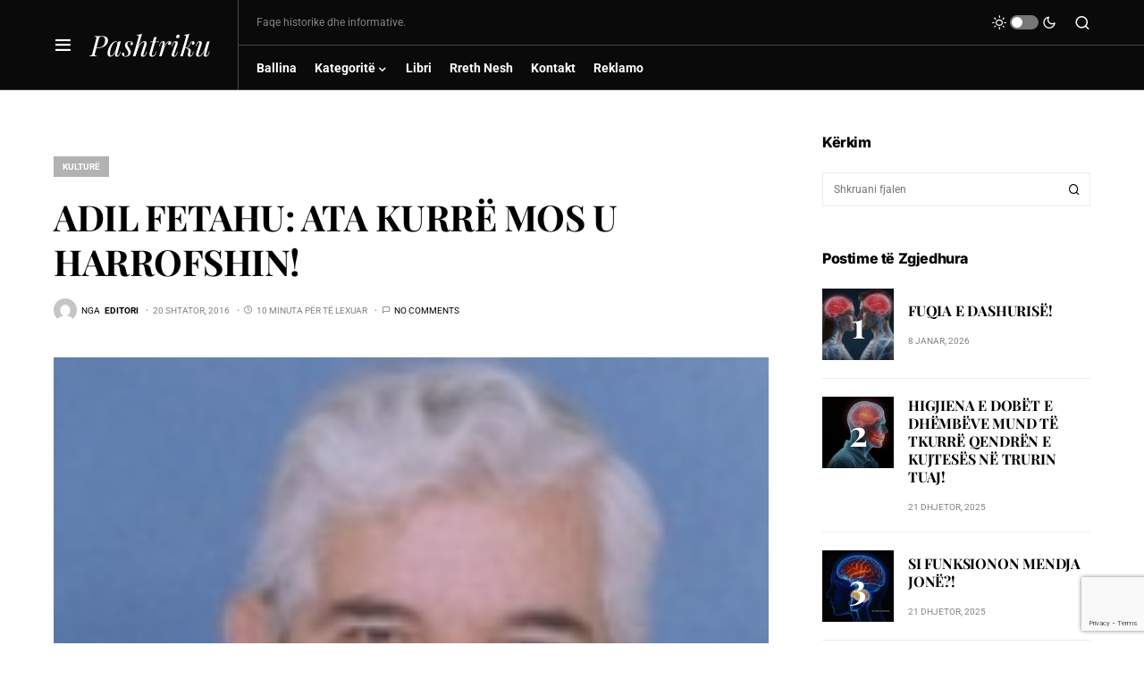

--- FILE ---
content_type: text/html; charset=UTF-8
request_url: https://pashtriku.org/adil-fetahu-ata-kurre-mos-u-harrofshin/
body_size: 33729
content:
<!doctype html>
<html lang="sq">
<head>
	<meta charset="UTF-8" />
	<meta name="viewport" content="width=device-width, initial-scale=1" />
	<link rel="profile" href="https://gmpg.org/xfn/11" />
	<meta name='robots' content='index, follow, max-image-preview:large, max-snippet:-1, max-video-preview:-1' />

            <script data-no-defer="1" data-ezscrex="false" data-cfasync="false" data-pagespeed-no-defer data-cookieconsent="ignore">
                var ctPublicFunctions = {"_ajax_nonce":"9431d7ad37","_rest_nonce":"4b92973fbd","_ajax_url":"\/wp-admin\/admin-ajax.php","_rest_url":"https:\/\/pashtriku.org\/wp-json\/","data__cookies_type":"none","data__ajax_type":"rest","text__wait_for_decoding":"Decoding the contact data, let us a few seconds to finish. Anti-Spam by CleanTalk","cookiePrefix":"","wprocket_detected":false}
            </script>
        
            <script data-no-defer="1" data-ezscrex="false" data-cfasync="false" data-pagespeed-no-defer data-cookieconsent="ignore">
                var ctPublic = {"_ajax_nonce":"9431d7ad37","settings__forms__check_internal":"0","settings__forms__check_external":"0","settings__forms__search_test":"1","blog_home":"https:\/\/pashtriku.org\/","pixel__setting":"3","pixel__enabled":true,"pixel__url":"https:\/\/moderate10-v4.cleantalk.org\/pixel\/1cc836b066c897ff8bc50644c2a5e6d0.gif","data__email_check_before_post":"1","data__cookies_type":"none","data__key_is_ok":true,"data__visible_fields_required":true,"data__to_local_storage":{"apbct_cookies_test":"%7B%22cookies_names%22%3A%5B%22apbct_timestamp%22%2C%22apbct_site_landing_ts%22%5D%2C%22check_value%22%3A%22d1ff6ae5f22f62e869804d917c4f319b%22%7D","apbct_site_landing_ts":"1769787659","apbct_timestamp":"1769787659","apbct_urls":"{\"pashtriku.org\/adil-fetahu-ata-kurre-mos-u-harrofshin\/\":[1769787659]}"},"wl_brandname":"Anti-Spam by CleanTalk","wl_brandname_short":"CleanTalk","ct_checkjs_key":"209af5d47da7091910a2ce9a1a01f1b5393c843f926aedb9799443334be52aa0","emailEncoderPassKey":"b085ef4d393b6b285319984f0f89c0a8"}
            </script>
        
	<!-- This site is optimized with the Yoast SEO Premium plugin v21.5 (Yoast SEO v26.8) - https://yoast.com/product/yoast-seo-premium-wordpress/ -->
	<title>ADIL FETAHU: ATA KURRË MOS U HARROFSHIN! - Pashtriku</title>
	<link rel="canonical" href="https://pashtriku.org/adil-fetahu-ata-kurre-mos-u-harrofshin/" />
	<meta property="og:locale" content="sq_AL" />
	<meta property="og:type" content="article" />
	<meta property="og:title" content="ADIL FETAHU: ATA KURRË MOS U HARROFSHIN!" />
	<meta property="og:description" content="Prishtinë, 21. 09. 2016: Zeqir Lushaj: ZBEHJA E HEROIZMIT (shkrime publicistike), “Albani”, 2016 &#8211; (Një pako me libra&hellip;" />
	<meta property="og:url" content="https://pashtriku.org/adil-fetahu-ata-kurre-mos-u-harrofshin/" />
	<meta property="og:site_name" content="Pashtriku" />
	<meta property="article:published_time" content="2016-09-20T20:59:10+00:00" />
	<meta property="og:image" content="https://pashtriku.org/wp-content/uploads/2016/09/0a97f74f2865f684473e6665f5eedd32.jpg" />
	<meta property="og:image:width" content="1" />
	<meta property="og:image:height" content="1" />
	<meta property="og:image:type" content="image/jpeg" />
	<meta name="author" content="Editori" />
	<meta name="twitter:card" content="summary_large_image" />
	<meta name="twitter:label1" content="Written by" />
	<meta name="twitter:data1" content="Editori" />
	<meta name="twitter:label2" content="Est. reading time" />
	<meta name="twitter:data2" content="12 minuta" />
	<script type="application/ld+json" class="yoast-schema-graph">{"@context":"https://schema.org","@graph":[{"@type":"Article","@id":"https://pashtriku.org/adil-fetahu-ata-kurre-mos-u-harrofshin/#article","isPartOf":{"@id":"https://pashtriku.org/adil-fetahu-ata-kurre-mos-u-harrofshin/"},"author":{"name":"Editori","@id":"https://pashtriku.org/#/schema/person/b2aba396d1d6d3c56036770cf82f16be"},"headline":"ADIL FETAHU: ATA KURRË MOS U HARROFSHIN!","datePublished":"2016-09-20T20:59:10+00:00","mainEntityOfPage":{"@id":"https://pashtriku.org/adil-fetahu-ata-kurre-mos-u-harrofshin/"},"wordCount":2414,"commentCount":0,"image":{"@id":"https://pashtriku.org/adil-fetahu-ata-kurre-mos-u-harrofshin/#primaryimage"},"thumbnailUrl":"https://pashtriku.org/wp-content/uploads/2016/09/0a97f74f2865f684473e6665f5eedd32.jpg","articleSection":["Kulturë"],"inLanguage":"sq","potentialAction":[{"@type":"CommentAction","name":"Comment","target":["https://pashtriku.org/adil-fetahu-ata-kurre-mos-u-harrofshin/#respond"]}],"copyrightYear":"2016","copyrightHolder":{"@id":"https://pashtriku.org/#organization"}},{"@type":"WebPage","@id":"https://pashtriku.org/adil-fetahu-ata-kurre-mos-u-harrofshin/","url":"https://pashtriku.org/adil-fetahu-ata-kurre-mos-u-harrofshin/","name":"ADIL FETAHU: ATA KURRË MOS U HARROFSHIN! - Pashtriku","isPartOf":{"@id":"https://pashtriku.org/#website"},"primaryImageOfPage":{"@id":"https://pashtriku.org/adil-fetahu-ata-kurre-mos-u-harrofshin/#primaryimage"},"image":{"@id":"https://pashtriku.org/adil-fetahu-ata-kurre-mos-u-harrofshin/#primaryimage"},"thumbnailUrl":"https://pashtriku.org/wp-content/uploads/2016/09/0a97f74f2865f684473e6665f5eedd32.jpg","datePublished":"2016-09-20T20:59:10+00:00","author":{"@id":"https://pashtriku.org/#/schema/person/b2aba396d1d6d3c56036770cf82f16be"},"breadcrumb":{"@id":"https://pashtriku.org/adil-fetahu-ata-kurre-mos-u-harrofshin/#breadcrumb"},"inLanguage":"sq","potentialAction":[{"@type":"ReadAction","target":["https://pashtriku.org/adil-fetahu-ata-kurre-mos-u-harrofshin/"]}]},{"@type":"ImageObject","inLanguage":"sq","@id":"https://pashtriku.org/adil-fetahu-ata-kurre-mos-u-harrofshin/#primaryimage","url":"https://pashtriku.org/wp-content/uploads/2016/09/0a97f74f2865f684473e6665f5eedd32.jpg","contentUrl":"https://pashtriku.org/wp-content/uploads/2016/09/0a97f74f2865f684473e6665f5eedd32.jpg"},{"@type":"BreadcrumbList","@id":"https://pashtriku.org/adil-fetahu-ata-kurre-mos-u-harrofshin/#breadcrumb","itemListElement":[{"@type":"ListItem","position":1,"name":"Home","item":"https://pashtriku.org/"},{"@type":"ListItem","position":2,"name":"ADIL FETAHU: ATA KURRË MOS U HARROFSHIN!"}]},{"@type":"WebSite","@id":"https://pashtriku.org/#website","url":"https://pashtriku.org/","name":"Pashtriku","description":"Faqe historike dhe informative","potentialAction":[{"@type":"SearchAction","target":{"@type":"EntryPoint","urlTemplate":"https://pashtriku.org/?s={search_term_string}"},"query-input":{"@type":"PropertyValueSpecification","valueRequired":true,"valueName":"search_term_string"}}],"inLanguage":"sq"},{"@type":"Person","@id":"https://pashtriku.org/#/schema/person/b2aba396d1d6d3c56036770cf82f16be","name":"Editori","image":{"@type":"ImageObject","inLanguage":"sq","@id":"https://pashtriku.org/#/schema/person/image/","url":"https://secure.gravatar.com/avatar/8c1545111b4799508d6bd349d5dd0bc049efabc36f5c4243ec91f2a7683f27b4?s=96&d=mm&r=g","contentUrl":"https://secure.gravatar.com/avatar/8c1545111b4799508d6bd349d5dd0bc049efabc36f5c4243ec91f2a7683f27b4?s=96&d=mm&r=g","caption":"Editori"},"sameAs":["https://pashtriku.org"],"url":"https://pashtriku.org/author/sheradin/"}]}</script>
	<!-- / Yoast SEO Premium plugin. -->


<link rel='dns-prefetch' href='//moderate.cleantalk.org' />
<link rel="alternate" type="application/rss+xml" title="Pashtriku &raquo; Prurje" href="https://pashtriku.org/feed/" />
<link rel="alternate" type="application/rss+xml" title="Pashtriku &raquo; Prurje për Komentet" href="https://pashtriku.org/comments/feed/" />
<link rel="alternate" type="application/rss+xml" title="Pashtriku &raquo; Prurje për Komentet te ADIL FETAHU: ATA KURRË MOS U HARROFSHIN!" href="https://pashtriku.org/adil-fetahu-ata-kurre-mos-u-harrofshin/feed/" />
<link rel="alternate" title="oEmbed (JSON)" type="application/json+oembed" href="https://pashtriku.org/wp-json/oembed/1.0/embed?url=https%3A%2F%2Fpashtriku.org%2Fadil-fetahu-ata-kurre-mos-u-harrofshin%2F" />
<link rel="alternate" title="oEmbed (XML)" type="text/xml+oembed" href="https://pashtriku.org/wp-json/oembed/1.0/embed?url=https%3A%2F%2Fpashtriku.org%2Fadil-fetahu-ata-kurre-mos-u-harrofshin%2F&#038;format=xml" />
			<link rel="preload" href="https://pashtriku.org/wp-content/plugins/canvas/assets/fonts/canvas-icons.woff" as="font" type="font/woff" crossorigin>
					<!-- This site uses the Google Analytics by MonsterInsights plugin v8.23.1 - Using Analytics tracking - https://www.monsterinsights.com/ -->
							<script src="//www.googletagmanager.com/gtag/js?id=G-R2P3F7F10D"  data-cfasync="false" data-wpfc-render="false" async></script>
			<script data-cfasync="false" data-wpfc-render="false">
				var mi_version = '8.23.1';
				var mi_track_user = true;
				var mi_no_track_reason = '';
				
								var disableStrs = [
										'ga-disable-G-R2P3F7F10D',
									];

				/* Function to detect opted out users */
				function __gtagTrackerIsOptedOut() {
					for (var index = 0; index < disableStrs.length; index++) {
						if (document.cookie.indexOf(disableStrs[index] + '=true') > -1) {
							return true;
						}
					}

					return false;
				}

				/* Disable tracking if the opt-out cookie exists. */
				if (__gtagTrackerIsOptedOut()) {
					for (var index = 0; index < disableStrs.length; index++) {
						window[disableStrs[index]] = true;
					}
				}

				/* Opt-out function */
				function __gtagTrackerOptout() {
					for (var index = 0; index < disableStrs.length; index++) {
						document.cookie = disableStrs[index] + '=true; expires=Thu, 31 Dec 2099 23:59:59 UTC; path=/';
						window[disableStrs[index]] = true;
					}
				}

				if ('undefined' === typeof gaOptout) {
					function gaOptout() {
						__gtagTrackerOptout();
					}
				}
								window.dataLayer = window.dataLayer || [];

				window.MonsterInsightsDualTracker = {
					helpers: {},
					trackers: {},
				};
				if (mi_track_user) {
					function __gtagDataLayer() {
						dataLayer.push(arguments);
					}

					function __gtagTracker(type, name, parameters) {
						if (!parameters) {
							parameters = {};
						}

						if (parameters.send_to) {
							__gtagDataLayer.apply(null, arguments);
							return;
						}

						if (type === 'event') {
														parameters.send_to = monsterinsights_frontend.v4_id;
							var hookName = name;
							if (typeof parameters['event_category'] !== 'undefined') {
								hookName = parameters['event_category'] + ':' + name;
							}

							if (typeof MonsterInsightsDualTracker.trackers[hookName] !== 'undefined') {
								MonsterInsightsDualTracker.trackers[hookName](parameters);
							} else {
								__gtagDataLayer('event', name, parameters);
							}
							
						} else {
							__gtagDataLayer.apply(null, arguments);
						}
					}

					__gtagTracker('js', new Date());
					__gtagTracker('set', {
						'developer_id.dZGIzZG': true,
											});
										__gtagTracker('config', 'G-R2P3F7F10D', {"forceSSL":"true","link_attribution":"true"} );
															window.gtag = __gtagTracker;										(function () {
						/* https://developers.google.com/analytics/devguides/collection/analyticsjs/ */
						/* ga and __gaTracker compatibility shim. */
						var noopfn = function () {
							return null;
						};
						var newtracker = function () {
							return new Tracker();
						};
						var Tracker = function () {
							return null;
						};
						var p = Tracker.prototype;
						p.get = noopfn;
						p.set = noopfn;
						p.send = function () {
							var args = Array.prototype.slice.call(arguments);
							args.unshift('send');
							__gaTracker.apply(null, args);
						};
						var __gaTracker = function () {
							var len = arguments.length;
							if (len === 0) {
								return;
							}
							var f = arguments[len - 1];
							if (typeof f !== 'object' || f === null || typeof f.hitCallback !== 'function') {
								if ('send' === arguments[0]) {
									var hitConverted, hitObject = false, action;
									if ('event' === arguments[1]) {
										if ('undefined' !== typeof arguments[3]) {
											hitObject = {
												'eventAction': arguments[3],
												'eventCategory': arguments[2],
												'eventLabel': arguments[4],
												'value': arguments[5] ? arguments[5] : 1,
											}
										}
									}
									if ('pageview' === arguments[1]) {
										if ('undefined' !== typeof arguments[2]) {
											hitObject = {
												'eventAction': 'page_view',
												'page_path': arguments[2],
											}
										}
									}
									if (typeof arguments[2] === 'object') {
										hitObject = arguments[2];
									}
									if (typeof arguments[5] === 'object') {
										Object.assign(hitObject, arguments[5]);
									}
									if ('undefined' !== typeof arguments[1].hitType) {
										hitObject = arguments[1];
										if ('pageview' === hitObject.hitType) {
											hitObject.eventAction = 'page_view';
										}
									}
									if (hitObject) {
										action = 'timing' === arguments[1].hitType ? 'timing_complete' : hitObject.eventAction;
										hitConverted = mapArgs(hitObject);
										__gtagTracker('event', action, hitConverted);
									}
								}
								return;
							}

							function mapArgs(args) {
								var arg, hit = {};
								var gaMap = {
									'eventCategory': 'event_category',
									'eventAction': 'event_action',
									'eventLabel': 'event_label',
									'eventValue': 'event_value',
									'nonInteraction': 'non_interaction',
									'timingCategory': 'event_category',
									'timingVar': 'name',
									'timingValue': 'value',
									'timingLabel': 'event_label',
									'page': 'page_path',
									'location': 'page_location',
									'title': 'page_title',
									'referrer' : 'page_referrer',
								};
								for (arg in args) {
																		if (!(!args.hasOwnProperty(arg) || !gaMap.hasOwnProperty(arg))) {
										hit[gaMap[arg]] = args[arg];
									} else {
										hit[arg] = args[arg];
									}
								}
								return hit;
							}

							try {
								f.hitCallback();
							} catch (ex) {
							}
						};
						__gaTracker.create = newtracker;
						__gaTracker.getByName = newtracker;
						__gaTracker.getAll = function () {
							return [];
						};
						__gaTracker.remove = noopfn;
						__gaTracker.loaded = true;
						window['__gaTracker'] = __gaTracker;
					})();
									} else {
										console.log("");
					(function () {
						function __gtagTracker() {
							return null;
						}

						window['__gtagTracker'] = __gtagTracker;
						window['gtag'] = __gtagTracker;
					})();
									}
			</script>
				<!-- / Google Analytics by MonsterInsights -->
		<style id='wp-img-auto-sizes-contain-inline-css'>
img:is([sizes=auto i],[sizes^="auto," i]){contain-intrinsic-size:3000px 1500px}
/*# sourceURL=wp-img-auto-sizes-contain-inline-css */
</style>
<link rel='stylesheet' id='canvas-css' href='https://pashtriku.org/wp-content/plugins/canvas/assets/css/canvas.css?ver=2.5.1' media='all' />
<link rel='alternate stylesheet' id='powerkit-icons-css' href='https://pashtriku.org/wp-content/plugins/powerkit/assets/fonts/powerkit-icons.woff?ver=3.0.4' as='font' type='font/wof' crossorigin />
<link rel='stylesheet' id='powerkit-css' href='https://pashtriku.org/wp-content/plugins/powerkit/assets/css/powerkit.css?ver=3.0.4' media='all' />
<style id='wp-emoji-styles-inline-css'>

	img.wp-smiley, img.emoji {
		display: inline !important;
		border: none !important;
		box-shadow: none !important;
		height: 1em !important;
		width: 1em !important;
		margin: 0 0.07em !important;
		vertical-align: -0.1em !important;
		background: none !important;
		padding: 0 !important;
	}
/*# sourceURL=wp-emoji-styles-inline-css */
</style>
<style id='wp-block-library-inline-css'>
:root{--wp-block-synced-color:#7a00df;--wp-block-synced-color--rgb:122,0,223;--wp-bound-block-color:var(--wp-block-synced-color);--wp-editor-canvas-background:#ddd;--wp-admin-theme-color:#007cba;--wp-admin-theme-color--rgb:0,124,186;--wp-admin-theme-color-darker-10:#006ba1;--wp-admin-theme-color-darker-10--rgb:0,107,160.5;--wp-admin-theme-color-darker-20:#005a87;--wp-admin-theme-color-darker-20--rgb:0,90,135;--wp-admin-border-width-focus:2px}@media (min-resolution:192dpi){:root{--wp-admin-border-width-focus:1.5px}}.wp-element-button{cursor:pointer}:root .has-very-light-gray-background-color{background-color:#eee}:root .has-very-dark-gray-background-color{background-color:#313131}:root .has-very-light-gray-color{color:#eee}:root .has-very-dark-gray-color{color:#313131}:root .has-vivid-green-cyan-to-vivid-cyan-blue-gradient-background{background:linear-gradient(135deg,#00d084,#0693e3)}:root .has-purple-crush-gradient-background{background:linear-gradient(135deg,#34e2e4,#4721fb 50%,#ab1dfe)}:root .has-hazy-dawn-gradient-background{background:linear-gradient(135deg,#faaca8,#dad0ec)}:root .has-subdued-olive-gradient-background{background:linear-gradient(135deg,#fafae1,#67a671)}:root .has-atomic-cream-gradient-background{background:linear-gradient(135deg,#fdd79a,#004a59)}:root .has-nightshade-gradient-background{background:linear-gradient(135deg,#330968,#31cdcf)}:root .has-midnight-gradient-background{background:linear-gradient(135deg,#020381,#2874fc)}:root{--wp--preset--font-size--normal:16px;--wp--preset--font-size--huge:42px}.has-regular-font-size{font-size:1em}.has-larger-font-size{font-size:2.625em}.has-normal-font-size{font-size:var(--wp--preset--font-size--normal)}.has-huge-font-size{font-size:var(--wp--preset--font-size--huge)}.has-text-align-center{text-align:center}.has-text-align-left{text-align:left}.has-text-align-right{text-align:right}.has-fit-text{white-space:nowrap!important}#end-resizable-editor-section{display:none}.aligncenter{clear:both}.items-justified-left{justify-content:flex-start}.items-justified-center{justify-content:center}.items-justified-right{justify-content:flex-end}.items-justified-space-between{justify-content:space-between}.screen-reader-text{border:0;clip-path:inset(50%);height:1px;margin:-1px;overflow:hidden;padding:0;position:absolute;width:1px;word-wrap:normal!important}.screen-reader-text:focus{background-color:#ddd;clip-path:none;color:#444;display:block;font-size:1em;height:auto;left:5px;line-height:normal;padding:15px 23px 14px;text-decoration:none;top:5px;width:auto;z-index:100000}html :where(.has-border-color){border-style:solid}html :where([style*=border-top-color]){border-top-style:solid}html :where([style*=border-right-color]){border-right-style:solid}html :where([style*=border-bottom-color]){border-bottom-style:solid}html :where([style*=border-left-color]){border-left-style:solid}html :where([style*=border-width]){border-style:solid}html :where([style*=border-top-width]){border-top-style:solid}html :where([style*=border-right-width]){border-right-style:solid}html :where([style*=border-bottom-width]){border-bottom-style:solid}html :where([style*=border-left-width]){border-left-style:solid}html :where(img[class*=wp-image-]){height:auto;max-width:100%}:where(figure){margin:0 0 1em}html :where(.is-position-sticky){--wp-admin--admin-bar--position-offset:var(--wp-admin--admin-bar--height,0px)}@media screen and (max-width:600px){html :where(.is-position-sticky){--wp-admin--admin-bar--position-offset:0px}}

/*# sourceURL=wp-block-library-inline-css */
</style><style id='wp-block-paragraph-inline-css'>
.is-small-text{font-size:.875em}.is-regular-text{font-size:1em}.is-large-text{font-size:2.25em}.is-larger-text{font-size:3em}.has-drop-cap:not(:focus):first-letter{float:left;font-size:8.4em;font-style:normal;font-weight:100;line-height:.68;margin:.05em .1em 0 0;text-transform:uppercase}body.rtl .has-drop-cap:not(:focus):first-letter{float:none;margin-left:.1em}p.has-drop-cap.has-background{overflow:hidden}:root :where(p.has-background){padding:1.25em 2.375em}:where(p.has-text-color:not(.has-link-color)) a{color:inherit}p.has-text-align-left[style*="writing-mode:vertical-lr"],p.has-text-align-right[style*="writing-mode:vertical-rl"]{rotate:180deg}
/*# sourceURL=https://pashtriku.org/wp-includes/blocks/paragraph/style.min.css */
</style>
<style id='global-styles-inline-css'>
:root{--wp--preset--aspect-ratio--square: 1;--wp--preset--aspect-ratio--4-3: 4/3;--wp--preset--aspect-ratio--3-4: 3/4;--wp--preset--aspect-ratio--3-2: 3/2;--wp--preset--aspect-ratio--2-3: 2/3;--wp--preset--aspect-ratio--16-9: 16/9;--wp--preset--aspect-ratio--9-16: 9/16;--wp--preset--color--black: #000000;--wp--preset--color--cyan-bluish-gray: #abb8c3;--wp--preset--color--white: #FFFFFF;--wp--preset--color--pale-pink: #f78da7;--wp--preset--color--vivid-red: #cf2e2e;--wp--preset--color--luminous-vivid-orange: #ff6900;--wp--preset--color--luminous-vivid-amber: #fcb900;--wp--preset--color--light-green-cyan: #7bdcb5;--wp--preset--color--vivid-green-cyan: #00d084;--wp--preset--color--pale-cyan-blue: #8ed1fc;--wp--preset--color--vivid-cyan-blue: #0693e3;--wp--preset--color--vivid-purple: #9b51e0;--wp--preset--color--blue: #59BACC;--wp--preset--color--green: #58AD69;--wp--preset--color--orange: #FFBC49;--wp--preset--color--red: #e32c26;--wp--preset--color--gray-50: #f8f9fa;--wp--preset--color--gray-100: #f8f9fb;--wp--preset--color--gray-200: #e9ecef;--wp--preset--color--secondary: #818181;--wp--preset--gradient--vivid-cyan-blue-to-vivid-purple: linear-gradient(135deg,rgb(6,147,227) 0%,rgb(155,81,224) 100%);--wp--preset--gradient--light-green-cyan-to-vivid-green-cyan: linear-gradient(135deg,rgb(122,220,180) 0%,rgb(0,208,130) 100%);--wp--preset--gradient--luminous-vivid-amber-to-luminous-vivid-orange: linear-gradient(135deg,rgb(252,185,0) 0%,rgb(255,105,0) 100%);--wp--preset--gradient--luminous-vivid-orange-to-vivid-red: linear-gradient(135deg,rgb(255,105,0) 0%,rgb(207,46,46) 100%);--wp--preset--gradient--very-light-gray-to-cyan-bluish-gray: linear-gradient(135deg,rgb(238,238,238) 0%,rgb(169,184,195) 100%);--wp--preset--gradient--cool-to-warm-spectrum: linear-gradient(135deg,rgb(74,234,220) 0%,rgb(151,120,209) 20%,rgb(207,42,186) 40%,rgb(238,44,130) 60%,rgb(251,105,98) 80%,rgb(254,248,76) 100%);--wp--preset--gradient--blush-light-purple: linear-gradient(135deg,rgb(255,206,236) 0%,rgb(152,150,240) 100%);--wp--preset--gradient--blush-bordeaux: linear-gradient(135deg,rgb(254,205,165) 0%,rgb(254,45,45) 50%,rgb(107,0,62) 100%);--wp--preset--gradient--luminous-dusk: linear-gradient(135deg,rgb(255,203,112) 0%,rgb(199,81,192) 50%,rgb(65,88,208) 100%);--wp--preset--gradient--pale-ocean: linear-gradient(135deg,rgb(255,245,203) 0%,rgb(182,227,212) 50%,rgb(51,167,181) 100%);--wp--preset--gradient--electric-grass: linear-gradient(135deg,rgb(202,248,128) 0%,rgb(113,206,126) 100%);--wp--preset--gradient--midnight: linear-gradient(135deg,rgb(2,3,129) 0%,rgb(40,116,252) 100%);--wp--preset--font-size--small: 13px;--wp--preset--font-size--medium: 20px;--wp--preset--font-size--large: 36px;--wp--preset--font-size--x-large: 42px;--wp--preset--spacing--20: 0.44rem;--wp--preset--spacing--30: 0.67rem;--wp--preset--spacing--40: 1rem;--wp--preset--spacing--50: 1.5rem;--wp--preset--spacing--60: 2.25rem;--wp--preset--spacing--70: 3.38rem;--wp--preset--spacing--80: 5.06rem;--wp--preset--shadow--natural: 6px 6px 9px rgba(0, 0, 0, 0.2);--wp--preset--shadow--deep: 12px 12px 50px rgba(0, 0, 0, 0.4);--wp--preset--shadow--sharp: 6px 6px 0px rgba(0, 0, 0, 0.2);--wp--preset--shadow--outlined: 6px 6px 0px -3px rgb(255, 255, 255), 6px 6px rgb(0, 0, 0);--wp--preset--shadow--crisp: 6px 6px 0px rgb(0, 0, 0);}:where(.is-layout-flex){gap: 0.5em;}:where(.is-layout-grid){gap: 0.5em;}body .is-layout-flex{display: flex;}.is-layout-flex{flex-wrap: wrap;align-items: center;}.is-layout-flex > :is(*, div){margin: 0;}body .is-layout-grid{display: grid;}.is-layout-grid > :is(*, div){margin: 0;}:where(.wp-block-columns.is-layout-flex){gap: 2em;}:where(.wp-block-columns.is-layout-grid){gap: 2em;}:where(.wp-block-post-template.is-layout-flex){gap: 1.25em;}:where(.wp-block-post-template.is-layout-grid){gap: 1.25em;}.has-black-color{color: var(--wp--preset--color--black) !important;}.has-cyan-bluish-gray-color{color: var(--wp--preset--color--cyan-bluish-gray) !important;}.has-white-color{color: var(--wp--preset--color--white) !important;}.has-pale-pink-color{color: var(--wp--preset--color--pale-pink) !important;}.has-vivid-red-color{color: var(--wp--preset--color--vivid-red) !important;}.has-luminous-vivid-orange-color{color: var(--wp--preset--color--luminous-vivid-orange) !important;}.has-luminous-vivid-amber-color{color: var(--wp--preset--color--luminous-vivid-amber) !important;}.has-light-green-cyan-color{color: var(--wp--preset--color--light-green-cyan) !important;}.has-vivid-green-cyan-color{color: var(--wp--preset--color--vivid-green-cyan) !important;}.has-pale-cyan-blue-color{color: var(--wp--preset--color--pale-cyan-blue) !important;}.has-vivid-cyan-blue-color{color: var(--wp--preset--color--vivid-cyan-blue) !important;}.has-vivid-purple-color{color: var(--wp--preset--color--vivid-purple) !important;}.has-black-background-color{background-color: var(--wp--preset--color--black) !important;}.has-cyan-bluish-gray-background-color{background-color: var(--wp--preset--color--cyan-bluish-gray) !important;}.has-white-background-color{background-color: var(--wp--preset--color--white) !important;}.has-pale-pink-background-color{background-color: var(--wp--preset--color--pale-pink) !important;}.has-vivid-red-background-color{background-color: var(--wp--preset--color--vivid-red) !important;}.has-luminous-vivid-orange-background-color{background-color: var(--wp--preset--color--luminous-vivid-orange) !important;}.has-luminous-vivid-amber-background-color{background-color: var(--wp--preset--color--luminous-vivid-amber) !important;}.has-light-green-cyan-background-color{background-color: var(--wp--preset--color--light-green-cyan) !important;}.has-vivid-green-cyan-background-color{background-color: var(--wp--preset--color--vivid-green-cyan) !important;}.has-pale-cyan-blue-background-color{background-color: var(--wp--preset--color--pale-cyan-blue) !important;}.has-vivid-cyan-blue-background-color{background-color: var(--wp--preset--color--vivid-cyan-blue) !important;}.has-vivid-purple-background-color{background-color: var(--wp--preset--color--vivid-purple) !important;}.has-black-border-color{border-color: var(--wp--preset--color--black) !important;}.has-cyan-bluish-gray-border-color{border-color: var(--wp--preset--color--cyan-bluish-gray) !important;}.has-white-border-color{border-color: var(--wp--preset--color--white) !important;}.has-pale-pink-border-color{border-color: var(--wp--preset--color--pale-pink) !important;}.has-vivid-red-border-color{border-color: var(--wp--preset--color--vivid-red) !important;}.has-luminous-vivid-orange-border-color{border-color: var(--wp--preset--color--luminous-vivid-orange) !important;}.has-luminous-vivid-amber-border-color{border-color: var(--wp--preset--color--luminous-vivid-amber) !important;}.has-light-green-cyan-border-color{border-color: var(--wp--preset--color--light-green-cyan) !important;}.has-vivid-green-cyan-border-color{border-color: var(--wp--preset--color--vivid-green-cyan) !important;}.has-pale-cyan-blue-border-color{border-color: var(--wp--preset--color--pale-cyan-blue) !important;}.has-vivid-cyan-blue-border-color{border-color: var(--wp--preset--color--vivid-cyan-blue) !important;}.has-vivid-purple-border-color{border-color: var(--wp--preset--color--vivid-purple) !important;}.has-vivid-cyan-blue-to-vivid-purple-gradient-background{background: var(--wp--preset--gradient--vivid-cyan-blue-to-vivid-purple) !important;}.has-light-green-cyan-to-vivid-green-cyan-gradient-background{background: var(--wp--preset--gradient--light-green-cyan-to-vivid-green-cyan) !important;}.has-luminous-vivid-amber-to-luminous-vivid-orange-gradient-background{background: var(--wp--preset--gradient--luminous-vivid-amber-to-luminous-vivid-orange) !important;}.has-luminous-vivid-orange-to-vivid-red-gradient-background{background: var(--wp--preset--gradient--luminous-vivid-orange-to-vivid-red) !important;}.has-very-light-gray-to-cyan-bluish-gray-gradient-background{background: var(--wp--preset--gradient--very-light-gray-to-cyan-bluish-gray) !important;}.has-cool-to-warm-spectrum-gradient-background{background: var(--wp--preset--gradient--cool-to-warm-spectrum) !important;}.has-blush-light-purple-gradient-background{background: var(--wp--preset--gradient--blush-light-purple) !important;}.has-blush-bordeaux-gradient-background{background: var(--wp--preset--gradient--blush-bordeaux) !important;}.has-luminous-dusk-gradient-background{background: var(--wp--preset--gradient--luminous-dusk) !important;}.has-pale-ocean-gradient-background{background: var(--wp--preset--gradient--pale-ocean) !important;}.has-electric-grass-gradient-background{background: var(--wp--preset--gradient--electric-grass) !important;}.has-midnight-gradient-background{background: var(--wp--preset--gradient--midnight) !important;}.has-small-font-size{font-size: var(--wp--preset--font-size--small) !important;}.has-medium-font-size{font-size: var(--wp--preset--font-size--medium) !important;}.has-large-font-size{font-size: var(--wp--preset--font-size--large) !important;}.has-x-large-font-size{font-size: var(--wp--preset--font-size--x-large) !important;}
/*# sourceURL=global-styles-inline-css */
</style>

<style id='classic-theme-styles-inline-css'>
/*! This file is auto-generated */
.wp-block-button__link{color:#fff;background-color:#32373c;border-radius:9999px;box-shadow:none;text-decoration:none;padding:calc(.667em + 2px) calc(1.333em + 2px);font-size:1.125em}.wp-block-file__button{background:#32373c;color:#fff;text-decoration:none}
/*# sourceURL=/wp-includes/css/classic-themes.min.css */
</style>
<link rel='stylesheet' id='canvas-block-posts-sidebar-css' href='https://pashtriku.org/wp-content/plugins/canvas/components/posts/block-posts-sidebar/block-posts-sidebar.css?ver=1750175471' media='all' />
<link rel='stylesheet' id='absolute-reviews-css' href='https://pashtriku.org/wp-content/plugins/absolute-reviews/public/css/absolute-reviews-public.css?ver=1.1.6' media='all' />
<link rel='stylesheet' id='advanced-popups-css' href='https://pashtriku.org/wp-content/plugins/advanced-popups/public/css/advanced-popups-public.css?ver=1.2.2' media='all' />
<link rel='stylesheet' id='canvas-block-heading-style-css' href='https://pashtriku.org/wp-content/plugins/canvas/components/content-formatting/block-heading/block.css?ver=1750175471' media='all' />
<link rel='stylesheet' id='canvas-block-list-style-css' href='https://pashtriku.org/wp-content/plugins/canvas/components/content-formatting/block-list/block.css?ver=1750175471' media='all' />
<link rel='stylesheet' id='canvas-block-paragraph-style-css' href='https://pashtriku.org/wp-content/plugins/canvas/components/content-formatting/block-paragraph/block.css?ver=1750175471' media='all' />
<link rel='stylesheet' id='canvas-block-separator-style-css' href='https://pashtriku.org/wp-content/plugins/canvas/components/content-formatting/block-separator/block.css?ver=1750175471' media='all' />
<link rel='stylesheet' id='canvas-block-group-style-css' href='https://pashtriku.org/wp-content/plugins/canvas/components/basic-elements/block-group/block.css?ver=1750175471' media='all' />
<link rel='stylesheet' id='canvas-block-cover-style-css' href='https://pashtriku.org/wp-content/plugins/canvas/components/basic-elements/block-cover/block.css?ver=1750175471' media='all' />
<link rel='stylesheet' id='ct_public_css-css' href='https://pashtriku.org/wp-content/plugins/cleantalk-spam-protect/css/cleantalk-public.min.css?ver=6.25.1' media='all' />
<link rel='stylesheet' id='powerkit-author-box-css' href='https://pashtriku.org/wp-content/plugins/powerkit/modules/author-box/public/css/public-powerkit-author-box.css?ver=3.0.4' media='all' />
<link rel='stylesheet' id='powerkit-basic-elements-css' href='https://pashtriku.org/wp-content/plugins/powerkit/modules/basic-elements/public/css/public-powerkit-basic-elements.css?ver=3.0.4' media='screen' />
<link rel='stylesheet' id='powerkit-coming-soon-css' href='https://pashtriku.org/wp-content/plugins/powerkit/modules/coming-soon/public/css/public-powerkit-coming-soon.css?ver=3.0.4' media='all' />
<link rel='stylesheet' id='powerkit-content-formatting-css' href='https://pashtriku.org/wp-content/plugins/powerkit/modules/content-formatting/public/css/public-powerkit-content-formatting.css?ver=3.0.4' media='all' />
<link rel='stylesheet' id='powerkit-сontributors-css' href='https://pashtriku.org/wp-content/plugins/powerkit/modules/contributors/public/css/public-powerkit-contributors.css?ver=3.0.4' media='all' />
<link rel='stylesheet' id='powerkit-facebook-css' href='https://pashtriku.org/wp-content/plugins/powerkit/modules/facebook/public/css/public-powerkit-facebook.css?ver=3.0.4' media='all' />
<link rel='stylesheet' id='powerkit-featured-categories-css' href='https://pashtriku.org/wp-content/plugins/powerkit/modules/featured-categories/public/css/public-powerkit-featured-categories.css?ver=3.0.4' media='all' />
<link rel='stylesheet' id='powerkit-inline-posts-css' href='https://pashtriku.org/wp-content/plugins/powerkit/modules/inline-posts/public/css/public-powerkit-inline-posts.css?ver=3.0.4' media='all' />
<link rel='stylesheet' id='powerkit-instagram-css' href='https://pashtriku.org/wp-content/plugins/powerkit/modules/instagram/public/css/public-powerkit-instagram.css?ver=3.0.4' media='all' />
<link rel='stylesheet' id='powerkit-justified-gallery-css' href='https://pashtriku.org/wp-content/plugins/powerkit/modules/justified-gallery/public/css/public-powerkit-justified-gallery.css?ver=3.0.4' media='all' />
<link rel='stylesheet' id='glightbox-css' href='https://pashtriku.org/wp-content/plugins/powerkit/modules/lightbox/public/css/glightbox.min.css?ver=3.0.4' media='all' />
<link rel='stylesheet' id='powerkit-lightbox-css' href='https://pashtriku.org/wp-content/plugins/powerkit/modules/lightbox/public/css/public-powerkit-lightbox.css?ver=3.0.4' media='all' />
<link rel='stylesheet' id='powerkit-opt-in-forms-css' href='https://pashtriku.org/wp-content/plugins/powerkit/modules/opt-in-forms/public/css/public-powerkit-opt-in-forms.css?ver=3.0.4' media='all' />
<link rel='stylesheet' id='powerkit-pinterest-css' href='https://pashtriku.org/wp-content/plugins/powerkit/modules/pinterest/public/css/public-powerkit-pinterest.css?ver=3.0.4' media='all' />
<link rel='stylesheet' id='powerkit-scroll-to-top-css' href='https://pashtriku.org/wp-content/plugins/powerkit/modules/scroll-to-top/public/css/public-powerkit-scroll-to-top.css?ver=3.0.4' media='all' />
<link rel='stylesheet' id='powerkit-share-buttons-css' href='https://pashtriku.org/wp-content/plugins/powerkit/modules/share-buttons/public/css/public-powerkit-share-buttons.css?ver=3.0.4' media='all' />
<link rel='stylesheet' id='powerkit-slider-gallery-css' href='https://pashtriku.org/wp-content/plugins/powerkit/modules/slider-gallery/public/css/public-powerkit-slider-gallery.css?ver=3.0.4' media='all' />
<link rel='stylesheet' id='powerkit-social-links-css' href='https://pashtriku.org/wp-content/plugins/powerkit/modules/social-links/public/css/public-powerkit-social-links.css?ver=3.0.4' media='all' />
<link rel='stylesheet' id='powerkit-table-of-contents-css' href='https://pashtriku.org/wp-content/plugins/powerkit/modules/table-of-contents/public/css/public-powerkit-table-of-contents.css?ver=3.0.4' media='all' />
<link rel='stylesheet' id='powerkit-twitter-css' href='https://pashtriku.org/wp-content/plugins/powerkit/modules/twitter/public/css/public-powerkit-twitter.css?ver=3.0.4' media='all' />
<link rel='stylesheet' id='powerkit-widget-about-css' href='https://pashtriku.org/wp-content/plugins/powerkit/modules/widget-about/public/css/public-powerkit-widget-about.css?ver=3.0.4' media='all' />
<link rel='stylesheet' id='csco-styles-css' href='https://pashtriku.org/wp-content/themes/newsblock/style.css?ver=1.1.6' media='all' />
<style id='csco-styles-inline-css'>
.searchwp-live-search-no-min-chars:after { content: "Vazhdoni të shtypni" }
/*# sourceURL=csco-styles-inline-css */
</style>
<link rel='stylesheet' id='searchwp-live-search-css' href='https://pashtriku.org/wp-content/plugins/searchwp-live-ajax-search/assets/styles/style.min.css?ver=1.8.7' media='all' />
<style id='searchwp-live-search-inline-css'>
.searchwp-live-search-result .searchwp-live-search-result--title a {
  font-size: 16px;
}
.searchwp-live-search-result .searchwp-live-search-result--price {
  font-size: 14px;
}
.searchwp-live-search-result .searchwp-live-search-result--add-to-cart .button {
  font-size: 14px;
}

/*# sourceURL=searchwp-live-search-inline-css */
</style>
<link rel='stylesheet' id='csco_child_css-css' href='https://pashtriku.org/wp-content/themes/newsblock-child/style.css?ver=1.0.0' media='all' />
<script src="https://pashtriku.org/wp-content/plugins/google-analytics-for-wordpress/assets/js/frontend-gtag.min.js?ver=8.23.1" id="monsterinsights-frontend-script-js"></script>
<script data-cfasync="false" data-wpfc-render="false" id='monsterinsights-frontend-script-js-extra'>var monsterinsights_frontend = {"js_events_tracking":"true","download_extensions":"doc,pdf,ppt,zip,xls,docx,pptx,xlsx","inbound_paths":"[{\"path\":\"\\\/go\\\/\",\"label\":\"affiliate\"},{\"path\":\"\\\/recommend\\\/\",\"label\":\"affiliate\"}]","home_url":"https:\/\/pashtriku.org","hash_tracking":"false","v4_id":"G-R2P3F7F10D"};</script>
<script src="https://pashtriku.org/wp-includes/js/jquery/jquery.min.js?ver=3.7.1" id="jquery-core-js"></script>
<script src="https://pashtriku.org/wp-includes/js/jquery/jquery-migrate.min.js?ver=3.4.1" id="jquery-migrate-js"></script>
<script src="https://pashtriku.org/wp-content/plugins/advanced-popups/public/js/advanced-popups-public.js?ver=1.2.2" id="advanced-popups-js"></script>
<script data-pagespeed-no-defer src="https://pashtriku.org/wp-content/plugins/cleantalk-spam-protect/js/apbct-public-bundle.min.js?ver=6.25.1" id="ct_public_functions-js"></script>
<script src="https://moderate.cleantalk.org/ct-bot-detector-wrapper.js" id="ct_bot_detector-js"></script>
<link rel="https://api.w.org/" href="https://pashtriku.org/wp-json/" /><link rel="alternate" title="JSON" type="application/json" href="https://pashtriku.org/wp-json/wp/v2/posts/21971" /><link rel="EditURI" type="application/rsd+xml" title="RSD" href="https://pashtriku.org/xmlrpc.php?rsd" />
<meta name="generator" content="WordPress 6.9" />
<link rel='shortlink' href='https://pashtriku.org/?p=21971' />
		<link rel="preload" href="https://pashtriku.org/wp-content/plugins/absolute-reviews/fonts/absolute-reviews-icons.woff" as="font" type="font/woff" crossorigin>
				<link rel="preload" href="https://pashtriku.org/wp-content/plugins/advanced-popups/fonts/advanced-popups-icons.woff" as="font" type="font/woff" crossorigin>
		<style id='csco-theme-typography'>
	:root {
		/* Base Font */
		--cs-font-base-family: Roboto;
		--cs-font-base-size: 1rem;
		--cs-font-base-weight: 400;
		--cs-font-base-style: normal;
		--cs-font-base-letter-spacing: normal;
		--cs-font-base-line-height: 1.5;

		/* Primary Font */
		--cs-font-primary-family: Roboto;
		--cs-font-primary-size: 0.875rem;
		--cs-font-primary-weight: 400;
		--cs-font-primary-style: normal;
		--cs-font-primary-letter-spacing: -0.025em;
		--cs-font-primary-text-transform: none;

		/* Secondary Font */
		--cs-font-secondary-family: Roboto;
		--cs-font-secondary-size: 0.75rem;
		--cs-font-secondary-weight: 400;
		--cs-font-secondary-style: normal;
		--cs-font-secondary-letter-spacing: normal;
		--cs-font-secondary-text-transform: none;

		/* Category Font */
		--cs-font-category-family: -apple-system, BlinkMacSystemFont, "Segoe UI", Roboto, Oxygen-Sans, Ubuntu, Cantarell, "Helvetica Neue", sans-serif;
		--cs-font-category-size: 0.625rem;
		--cs-font-category-weight: 700;
		--cs-font-category-style: normal;
		--cs-font-category-letter-spacing: ;
		--cs-font-category-text-transform: uppercase;

		/* Post Meta Font */
		--cs-font-post-meta-family: -apple-system, BlinkMacSystemFont, "Segoe UI", Roboto, Oxygen-Sans, Ubuntu, Cantarell, "Helvetica Neue", sans-serif;
		--cs-font-post-meta-size: 0.6255rem;
		--cs-font-post-meta-weight: 400;
		--cs-font-post-meta-style: normal;
		--cs-font-post-meta-letter-spacing: normal;
		--cs-font-post-meta-text-transform: uppercase;

		/* Input Font */
		--cs-font-input-family: Roboto;
		--cs-font-input-size: 0.75rem;
		--cs-font-input-line-height: 1.625rem;
		--cs-font-input-weight: 400;
		--cs-font-input-style: normal;
		--cs-font-input-letter-spacing: normal;
		--cs-font-input-text-transform: none;

		/* Post Subbtitle */
		--cs-font-post-subtitle-family: inherit;
		--cs-font-post-subtitle-size: 1.25rem;
		--cs-font-post-subtitle-letter-spacing: normal;

		/* Post Content */
		--cs-font-post-content-family: Roboto;
		--cs-font-post-content-size: 1rem;
		--cs-font-post-content-letter-spacing: normal;

		/* Summary */
		--cs-font-entry-summary-family: Roboto;
		--cs-font-entry-summary-size: 1rem;
		--cs-font-entry-summary-letter-spacing: normal;

		/* Entry Excerpt */
		--cs-font-entry-excerpt-family: Roboto;
		--cs-font-entry-excerpt-size: 0.875rem;
		--cs-font-entry-excerpt-letter-spacing: normal;

		/* Logos --------------- */

		/* Main Logo */
		--cs-font-main-logo-family: Playfair Display;
		--cs-font-main-logo-size: 2rem;
		--cs-font-main-logo-weight: 700;
		--cs-font-main-logo-style: normal;
		--cs-font-main-logo-letter-spacing: 0px;
		--cs-font-main-logo-text-transform: none;

		/* Large Logo */
		--cs-font-large-logo-family: Playfair Display;
		--cs-font-large-logo-size: 2rem;
		--cs-font-large-logo-weight: 400;
		--cs-font-large-logo-style: italic;
		--cs-font-large-logo-letter-spacing: 0px;
		--cs-font-large-logo-text-transform: none;

		/* Footer Logo */
		--cs-font-footer-logo-family: Playfair Display;
		--cs-font-footer-logo-size: 2rem;
		--cs-font-footer-logo-weight: 400;
		--cs-font-footer-logo-style: italic;
		--cs-font-footer-logo-letter-spacing: 0px;
		--cs-font-footer-logo-text-transform: none;

		/* Headings --------------- */

		/* Headings */
		--cs-font-headings-family: Playfair Display;
		--cs-font-headings-weight: 700;
		--cs-font-headings-style: normal;
		--cs-font-headings-line-height: 1.25;
		--cs-font-headings-letter-spacing: -0.0125em;
		--cs-font-headings-text-transform: none;

		/* Styled Heading */
		--cs-font-styled-heading-line-height: 1.3em;

		/* Decorated Heading */
		--cs-font-decorated-heading-family: Playfair Display;
		--cs-font-decorated-heading-font-size: 1.25rem;
		--cs-font-decorated-heading-weight: 700;
		--cs-font-decorated-heading-style: normal;
		--cs-font-decorated-heading-line-height: -0.025em;
		--cs-font-decorated-heading-letter-spacing: normal;
		--cs-font-decorated-heading-text-transform: none;

		/* Menu Font --------------- */

		/* Menu */
		/* Used for main top level menu elements. */
		--cs-font-menu-family: Roboto;
		--cs-font-menu-size: 0.875rem;
		--cs-font-menu-weight: 700;
		--cs-font-menu-style: normal;
		--cs-font-menu-letter-spacing: 0px;
		--cs-font-menu-text-transform: none;

		/* Submenu Font */
		/* Used for submenu elements. */
		--cs-font-submenu-family: Roboto;
		--cs-font-submenu-size: 0.875rem;
		--cs-font-submenu-weight: 400;
		--cs-font-submenu-style: normal;
		--cs-font-submenu-letter-spacing: 0px;
		--cs-font-submenu-text-transform: none;

		/* Section Headings --------------- */
		--cs-font-section-headings-family: Inter;
		--cs-font-section-headings-size: 1rem;
		--cs-font-section-headings-weight: 800;
		--cs-font-section-headings-style: normal;
		--cs-font-section-headings-letter-spacing: -0.025em;
		--cs-font-section-headings-text-transform: none;
	}

			.cs-header__widgets-column {
			--cs-font-section-headings-family: Inter;
			--cs-font-section-headings-size: 1.125rem;
			--cs-font-section-headings-weight: 800;
			--cs-font-section-headings-style: normal;
			--cs-font-section-headings-letter-spacing: -0.025em;
			--cs-font-section-headings-text-transform: none;
		}
	</style>
<style>.recentcomments a{display:inline !important;padding:0 !important;margin:0 !important;}</style>		<style id="wp-custom-css">
			.single.single-post.single-format-standard .entry-content {
	text-align: justify;
}		</style>
		<style id="kirki-inline-styles">:root, [site-data-scheme="default"]{--cs-color-site-background:#FFFFFF;--cs-color-search-background:#000000;--cs-color-header-background:#0a0a0a;--cs-color-submenu-background:#ffffff;--cs-color-footer-background:#111111;}:root, [data-scheme="default"]{--cs-color-accent:#0a0a0a;--cs-color-accent-contrast:#ffffff;--cs-color-secondary:#818181;--cs-palette-color-secondary:#818181;--cs-color-secondary-contrast:#000000;--cs-color-styled-heading:#fd0014;--cs-color-styled-heading-contrast:#000000;--cs-color-styled-heading-hover:#fd0014;--cs-color-styled-heading-hover-contrast:#000000;--cs-color-styled-category:rgba(0,0,0,0.3);--cs-color-styled-category-contrast:#ffffff;--cs-color-styled-category-hover:#000000;--cs-color-styled-category-hover-contrast:#FFFFFF;--cs-color-category:#fd0014;--cs-color-category-hover:#000000;--cs-color-category-underline:rgba(255,255,255,0);--cs-color-button:#000000;--cs-color-button-contrast:#ffffff;--cs-color-button-hover:#282828;--cs-color-button-hover-contrast:#FFFFFF;--cs-color-overlay-background:rgba(0,0,0,0.25);}[site-data-scheme="dark"]{--cs-color-site-background:#1c1c1c;--cs-color-search-background:#333335;--cs-color-header-background:#000000;--cs-color-submenu-background:#1c1c1c;--cs-color-footer-background:#000000;}[data-scheme="dark"]{--cs-color-accent:#fd0014;--cs-color-accent-contrast:#000000;--cs-color-secondary:#858585;--cs-palette-color-secondary:#858585;--cs-color-secondary-contrast:#000000;--cs-color-styled-heading:#fd0014;--cs-color-styled-heading-contrast:#000000;--cs-color-styled-heading-hover:#fd0014;--cs-color-styled-heading-hover-contrast:#000000;--cs-color-styled-category:#000000;--cs-color-styled-category-contrast:#FFFFFF;--cs-color-styled-category-hover:#fd0014;--cs-color-styled-category-hover-contrast:#000000;--cs-color-category:#fd0014;--cs-color-category-hover:#FFFFFF;--cs-color-category-underline:rgba(255,255,255,0);--cs-color-button:#3d3d3d;--cs-color-button-contrast:#FFFFFF;--cs-color-button-hover:#242424;--cs-color-button-hover-contrast:#FFFFFF;--cs-color-overlay-background:rgba(0,0,0,0.25);}:root{--cs-common-border-radius:0;--cs-primary-border-radius:0px;--cs-secondary-border-radius:50%;--cs-styled-category-border-radius:0;--cs-image-border-radius:0px;--cs-header-initial-height:100px;--cs-header-height:60px;}:root .cnvs-block-section-heading, [data-scheme="default"] .cnvs-block-section-heading, [data-scheme="dark"] [data-scheme="default"] .cnvs-block-section-heading{--cnvs-section-heading-border-color:#e9ecef;}[data-scheme="dark"] .cnvs-block-section-heading{--cnvs-section-heading-border-color:#49494b;}:root .cs-header__widgets-column .cnvs-block-section-heading, [data-scheme="dark"] [data-scheme="default"] .cs-header__widgets-column .cnvs-block-section-heading{--cnvs-section-heading-border-color:#e9ecef;}[data-scheme="dark"] .cs-header__widgets-column .cnvs-block-section-heading{--cnvs-section-heading-border-color:#49494b;}.cs-search__posts{--cs-image-border-radius:50%!important;}/* cyrillic-ext */
@font-face {
  font-family: 'Roboto';
  font-style: italic;
  font-weight: 400;
  font-stretch: 100%;
  font-display: swap;
  src: url(https://pashtriku.org/wp-content/fonts/roboto/KFO5CnqEu92Fr1Mu53ZEC9_Vu3r1gIhOszmkC3kaWzU.woff2) format('woff2');
  unicode-range: U+0460-052F, U+1C80-1C8A, U+20B4, U+2DE0-2DFF, U+A640-A69F, U+FE2E-FE2F;
}
/* cyrillic */
@font-face {
  font-family: 'Roboto';
  font-style: italic;
  font-weight: 400;
  font-stretch: 100%;
  font-display: swap;
  src: url(https://pashtriku.org/wp-content/fonts/roboto/KFO5CnqEu92Fr1Mu53ZEC9_Vu3r1gIhOszmkAnkaWzU.woff2) format('woff2');
  unicode-range: U+0301, U+0400-045F, U+0490-0491, U+04B0-04B1, U+2116;
}
/* greek-ext */
@font-face {
  font-family: 'Roboto';
  font-style: italic;
  font-weight: 400;
  font-stretch: 100%;
  font-display: swap;
  src: url(https://pashtriku.org/wp-content/fonts/roboto/KFO5CnqEu92Fr1Mu53ZEC9_Vu3r1gIhOszmkCnkaWzU.woff2) format('woff2');
  unicode-range: U+1F00-1FFF;
}
/* greek */
@font-face {
  font-family: 'Roboto';
  font-style: italic;
  font-weight: 400;
  font-stretch: 100%;
  font-display: swap;
  src: url(https://pashtriku.org/wp-content/fonts/roboto/KFO5CnqEu92Fr1Mu53ZEC9_Vu3r1gIhOszmkBXkaWzU.woff2) format('woff2');
  unicode-range: U+0370-0377, U+037A-037F, U+0384-038A, U+038C, U+038E-03A1, U+03A3-03FF;
}
/* math */
@font-face {
  font-family: 'Roboto';
  font-style: italic;
  font-weight: 400;
  font-stretch: 100%;
  font-display: swap;
  src: url(https://pashtriku.org/wp-content/fonts/roboto/KFO5CnqEu92Fr1Mu53ZEC9_Vu3r1gIhOszmkenkaWzU.woff2) format('woff2');
  unicode-range: U+0302-0303, U+0305, U+0307-0308, U+0310, U+0312, U+0315, U+031A, U+0326-0327, U+032C, U+032F-0330, U+0332-0333, U+0338, U+033A, U+0346, U+034D, U+0391-03A1, U+03A3-03A9, U+03B1-03C9, U+03D1, U+03D5-03D6, U+03F0-03F1, U+03F4-03F5, U+2016-2017, U+2034-2038, U+203C, U+2040, U+2043, U+2047, U+2050, U+2057, U+205F, U+2070-2071, U+2074-208E, U+2090-209C, U+20D0-20DC, U+20E1, U+20E5-20EF, U+2100-2112, U+2114-2115, U+2117-2121, U+2123-214F, U+2190, U+2192, U+2194-21AE, U+21B0-21E5, U+21F1-21F2, U+21F4-2211, U+2213-2214, U+2216-22FF, U+2308-230B, U+2310, U+2319, U+231C-2321, U+2336-237A, U+237C, U+2395, U+239B-23B7, U+23D0, U+23DC-23E1, U+2474-2475, U+25AF, U+25B3, U+25B7, U+25BD, U+25C1, U+25CA, U+25CC, U+25FB, U+266D-266F, U+27C0-27FF, U+2900-2AFF, U+2B0E-2B11, U+2B30-2B4C, U+2BFE, U+3030, U+FF5B, U+FF5D, U+1D400-1D7FF, U+1EE00-1EEFF;
}
/* symbols */
@font-face {
  font-family: 'Roboto';
  font-style: italic;
  font-weight: 400;
  font-stretch: 100%;
  font-display: swap;
  src: url(https://pashtriku.org/wp-content/fonts/roboto/KFO5CnqEu92Fr1Mu53ZEC9_Vu3r1gIhOszmkaHkaWzU.woff2) format('woff2');
  unicode-range: U+0001-000C, U+000E-001F, U+007F-009F, U+20DD-20E0, U+20E2-20E4, U+2150-218F, U+2190, U+2192, U+2194-2199, U+21AF, U+21E6-21F0, U+21F3, U+2218-2219, U+2299, U+22C4-22C6, U+2300-243F, U+2440-244A, U+2460-24FF, U+25A0-27BF, U+2800-28FF, U+2921-2922, U+2981, U+29BF, U+29EB, U+2B00-2BFF, U+4DC0-4DFF, U+FFF9-FFFB, U+10140-1018E, U+10190-1019C, U+101A0, U+101D0-101FD, U+102E0-102FB, U+10E60-10E7E, U+1D2C0-1D2D3, U+1D2E0-1D37F, U+1F000-1F0FF, U+1F100-1F1AD, U+1F1E6-1F1FF, U+1F30D-1F30F, U+1F315, U+1F31C, U+1F31E, U+1F320-1F32C, U+1F336, U+1F378, U+1F37D, U+1F382, U+1F393-1F39F, U+1F3A7-1F3A8, U+1F3AC-1F3AF, U+1F3C2, U+1F3C4-1F3C6, U+1F3CA-1F3CE, U+1F3D4-1F3E0, U+1F3ED, U+1F3F1-1F3F3, U+1F3F5-1F3F7, U+1F408, U+1F415, U+1F41F, U+1F426, U+1F43F, U+1F441-1F442, U+1F444, U+1F446-1F449, U+1F44C-1F44E, U+1F453, U+1F46A, U+1F47D, U+1F4A3, U+1F4B0, U+1F4B3, U+1F4B9, U+1F4BB, U+1F4BF, U+1F4C8-1F4CB, U+1F4D6, U+1F4DA, U+1F4DF, U+1F4E3-1F4E6, U+1F4EA-1F4ED, U+1F4F7, U+1F4F9-1F4FB, U+1F4FD-1F4FE, U+1F503, U+1F507-1F50B, U+1F50D, U+1F512-1F513, U+1F53E-1F54A, U+1F54F-1F5FA, U+1F610, U+1F650-1F67F, U+1F687, U+1F68D, U+1F691, U+1F694, U+1F698, U+1F6AD, U+1F6B2, U+1F6B9-1F6BA, U+1F6BC, U+1F6C6-1F6CF, U+1F6D3-1F6D7, U+1F6E0-1F6EA, U+1F6F0-1F6F3, U+1F6F7-1F6FC, U+1F700-1F7FF, U+1F800-1F80B, U+1F810-1F847, U+1F850-1F859, U+1F860-1F887, U+1F890-1F8AD, U+1F8B0-1F8BB, U+1F8C0-1F8C1, U+1F900-1F90B, U+1F93B, U+1F946, U+1F984, U+1F996, U+1F9E9, U+1FA00-1FA6F, U+1FA70-1FA7C, U+1FA80-1FA89, U+1FA8F-1FAC6, U+1FACE-1FADC, U+1FADF-1FAE9, U+1FAF0-1FAF8, U+1FB00-1FBFF;
}
/* vietnamese */
@font-face {
  font-family: 'Roboto';
  font-style: italic;
  font-weight: 400;
  font-stretch: 100%;
  font-display: swap;
  src: url(https://pashtriku.org/wp-content/fonts/roboto/KFO5CnqEu92Fr1Mu53ZEC9_Vu3r1gIhOszmkCXkaWzU.woff2) format('woff2');
  unicode-range: U+0102-0103, U+0110-0111, U+0128-0129, U+0168-0169, U+01A0-01A1, U+01AF-01B0, U+0300-0301, U+0303-0304, U+0308-0309, U+0323, U+0329, U+1EA0-1EF9, U+20AB;
}
/* latin-ext */
@font-face {
  font-family: 'Roboto';
  font-style: italic;
  font-weight: 400;
  font-stretch: 100%;
  font-display: swap;
  src: url(https://pashtriku.org/wp-content/fonts/roboto/KFO5CnqEu92Fr1Mu53ZEC9_Vu3r1gIhOszmkCHkaWzU.woff2) format('woff2');
  unicode-range: U+0100-02BA, U+02BD-02C5, U+02C7-02CC, U+02CE-02D7, U+02DD-02FF, U+0304, U+0308, U+0329, U+1D00-1DBF, U+1E00-1E9F, U+1EF2-1EFF, U+2020, U+20A0-20AB, U+20AD-20C0, U+2113, U+2C60-2C7F, U+A720-A7FF;
}
/* latin */
@font-face {
  font-family: 'Roboto';
  font-style: italic;
  font-weight: 400;
  font-stretch: 100%;
  font-display: swap;
  src: url(https://pashtriku.org/wp-content/fonts/roboto/KFO5CnqEu92Fr1Mu53ZEC9_Vu3r1gIhOszmkBnka.woff2) format('woff2');
  unicode-range: U+0000-00FF, U+0131, U+0152-0153, U+02BB-02BC, U+02C6, U+02DA, U+02DC, U+0304, U+0308, U+0329, U+2000-206F, U+20AC, U+2122, U+2191, U+2193, U+2212, U+2215, U+FEFF, U+FFFD;
}
/* cyrillic-ext */
@font-face {
  font-family: 'Roboto';
  font-style: italic;
  font-weight: 700;
  font-stretch: 100%;
  font-display: swap;
  src: url(https://pashtriku.org/wp-content/fonts/roboto/KFO5CnqEu92Fr1Mu53ZEC9_Vu3r1gIhOszmkC3kaWzU.woff2) format('woff2');
  unicode-range: U+0460-052F, U+1C80-1C8A, U+20B4, U+2DE0-2DFF, U+A640-A69F, U+FE2E-FE2F;
}
/* cyrillic */
@font-face {
  font-family: 'Roboto';
  font-style: italic;
  font-weight: 700;
  font-stretch: 100%;
  font-display: swap;
  src: url(https://pashtriku.org/wp-content/fonts/roboto/KFO5CnqEu92Fr1Mu53ZEC9_Vu3r1gIhOszmkAnkaWzU.woff2) format('woff2');
  unicode-range: U+0301, U+0400-045F, U+0490-0491, U+04B0-04B1, U+2116;
}
/* greek-ext */
@font-face {
  font-family: 'Roboto';
  font-style: italic;
  font-weight: 700;
  font-stretch: 100%;
  font-display: swap;
  src: url(https://pashtriku.org/wp-content/fonts/roboto/KFO5CnqEu92Fr1Mu53ZEC9_Vu3r1gIhOszmkCnkaWzU.woff2) format('woff2');
  unicode-range: U+1F00-1FFF;
}
/* greek */
@font-face {
  font-family: 'Roboto';
  font-style: italic;
  font-weight: 700;
  font-stretch: 100%;
  font-display: swap;
  src: url(https://pashtriku.org/wp-content/fonts/roboto/KFO5CnqEu92Fr1Mu53ZEC9_Vu3r1gIhOszmkBXkaWzU.woff2) format('woff2');
  unicode-range: U+0370-0377, U+037A-037F, U+0384-038A, U+038C, U+038E-03A1, U+03A3-03FF;
}
/* math */
@font-face {
  font-family: 'Roboto';
  font-style: italic;
  font-weight: 700;
  font-stretch: 100%;
  font-display: swap;
  src: url(https://pashtriku.org/wp-content/fonts/roboto/KFO5CnqEu92Fr1Mu53ZEC9_Vu3r1gIhOszmkenkaWzU.woff2) format('woff2');
  unicode-range: U+0302-0303, U+0305, U+0307-0308, U+0310, U+0312, U+0315, U+031A, U+0326-0327, U+032C, U+032F-0330, U+0332-0333, U+0338, U+033A, U+0346, U+034D, U+0391-03A1, U+03A3-03A9, U+03B1-03C9, U+03D1, U+03D5-03D6, U+03F0-03F1, U+03F4-03F5, U+2016-2017, U+2034-2038, U+203C, U+2040, U+2043, U+2047, U+2050, U+2057, U+205F, U+2070-2071, U+2074-208E, U+2090-209C, U+20D0-20DC, U+20E1, U+20E5-20EF, U+2100-2112, U+2114-2115, U+2117-2121, U+2123-214F, U+2190, U+2192, U+2194-21AE, U+21B0-21E5, U+21F1-21F2, U+21F4-2211, U+2213-2214, U+2216-22FF, U+2308-230B, U+2310, U+2319, U+231C-2321, U+2336-237A, U+237C, U+2395, U+239B-23B7, U+23D0, U+23DC-23E1, U+2474-2475, U+25AF, U+25B3, U+25B7, U+25BD, U+25C1, U+25CA, U+25CC, U+25FB, U+266D-266F, U+27C0-27FF, U+2900-2AFF, U+2B0E-2B11, U+2B30-2B4C, U+2BFE, U+3030, U+FF5B, U+FF5D, U+1D400-1D7FF, U+1EE00-1EEFF;
}
/* symbols */
@font-face {
  font-family: 'Roboto';
  font-style: italic;
  font-weight: 700;
  font-stretch: 100%;
  font-display: swap;
  src: url(https://pashtriku.org/wp-content/fonts/roboto/KFO5CnqEu92Fr1Mu53ZEC9_Vu3r1gIhOszmkaHkaWzU.woff2) format('woff2');
  unicode-range: U+0001-000C, U+000E-001F, U+007F-009F, U+20DD-20E0, U+20E2-20E4, U+2150-218F, U+2190, U+2192, U+2194-2199, U+21AF, U+21E6-21F0, U+21F3, U+2218-2219, U+2299, U+22C4-22C6, U+2300-243F, U+2440-244A, U+2460-24FF, U+25A0-27BF, U+2800-28FF, U+2921-2922, U+2981, U+29BF, U+29EB, U+2B00-2BFF, U+4DC0-4DFF, U+FFF9-FFFB, U+10140-1018E, U+10190-1019C, U+101A0, U+101D0-101FD, U+102E0-102FB, U+10E60-10E7E, U+1D2C0-1D2D3, U+1D2E0-1D37F, U+1F000-1F0FF, U+1F100-1F1AD, U+1F1E6-1F1FF, U+1F30D-1F30F, U+1F315, U+1F31C, U+1F31E, U+1F320-1F32C, U+1F336, U+1F378, U+1F37D, U+1F382, U+1F393-1F39F, U+1F3A7-1F3A8, U+1F3AC-1F3AF, U+1F3C2, U+1F3C4-1F3C6, U+1F3CA-1F3CE, U+1F3D4-1F3E0, U+1F3ED, U+1F3F1-1F3F3, U+1F3F5-1F3F7, U+1F408, U+1F415, U+1F41F, U+1F426, U+1F43F, U+1F441-1F442, U+1F444, U+1F446-1F449, U+1F44C-1F44E, U+1F453, U+1F46A, U+1F47D, U+1F4A3, U+1F4B0, U+1F4B3, U+1F4B9, U+1F4BB, U+1F4BF, U+1F4C8-1F4CB, U+1F4D6, U+1F4DA, U+1F4DF, U+1F4E3-1F4E6, U+1F4EA-1F4ED, U+1F4F7, U+1F4F9-1F4FB, U+1F4FD-1F4FE, U+1F503, U+1F507-1F50B, U+1F50D, U+1F512-1F513, U+1F53E-1F54A, U+1F54F-1F5FA, U+1F610, U+1F650-1F67F, U+1F687, U+1F68D, U+1F691, U+1F694, U+1F698, U+1F6AD, U+1F6B2, U+1F6B9-1F6BA, U+1F6BC, U+1F6C6-1F6CF, U+1F6D3-1F6D7, U+1F6E0-1F6EA, U+1F6F0-1F6F3, U+1F6F7-1F6FC, U+1F700-1F7FF, U+1F800-1F80B, U+1F810-1F847, U+1F850-1F859, U+1F860-1F887, U+1F890-1F8AD, U+1F8B0-1F8BB, U+1F8C0-1F8C1, U+1F900-1F90B, U+1F93B, U+1F946, U+1F984, U+1F996, U+1F9E9, U+1FA00-1FA6F, U+1FA70-1FA7C, U+1FA80-1FA89, U+1FA8F-1FAC6, U+1FACE-1FADC, U+1FADF-1FAE9, U+1FAF0-1FAF8, U+1FB00-1FBFF;
}
/* vietnamese */
@font-face {
  font-family: 'Roboto';
  font-style: italic;
  font-weight: 700;
  font-stretch: 100%;
  font-display: swap;
  src: url(https://pashtriku.org/wp-content/fonts/roboto/KFO5CnqEu92Fr1Mu53ZEC9_Vu3r1gIhOszmkCXkaWzU.woff2) format('woff2');
  unicode-range: U+0102-0103, U+0110-0111, U+0128-0129, U+0168-0169, U+01A0-01A1, U+01AF-01B0, U+0300-0301, U+0303-0304, U+0308-0309, U+0323, U+0329, U+1EA0-1EF9, U+20AB;
}
/* latin-ext */
@font-face {
  font-family: 'Roboto';
  font-style: italic;
  font-weight: 700;
  font-stretch: 100%;
  font-display: swap;
  src: url(https://pashtriku.org/wp-content/fonts/roboto/KFO5CnqEu92Fr1Mu53ZEC9_Vu3r1gIhOszmkCHkaWzU.woff2) format('woff2');
  unicode-range: U+0100-02BA, U+02BD-02C5, U+02C7-02CC, U+02CE-02D7, U+02DD-02FF, U+0304, U+0308, U+0329, U+1D00-1DBF, U+1E00-1E9F, U+1EF2-1EFF, U+2020, U+20A0-20AB, U+20AD-20C0, U+2113, U+2C60-2C7F, U+A720-A7FF;
}
/* latin */
@font-face {
  font-family: 'Roboto';
  font-style: italic;
  font-weight: 700;
  font-stretch: 100%;
  font-display: swap;
  src: url(https://pashtriku.org/wp-content/fonts/roboto/KFO5CnqEu92Fr1Mu53ZEC9_Vu3r1gIhOszmkBnka.woff2) format('woff2');
  unicode-range: U+0000-00FF, U+0131, U+0152-0153, U+02BB-02BC, U+02C6, U+02DA, U+02DC, U+0304, U+0308, U+0329, U+2000-206F, U+20AC, U+2122, U+2191, U+2193, U+2212, U+2215, U+FEFF, U+FFFD;
}
/* cyrillic-ext */
@font-face {
  font-family: 'Roboto';
  font-style: normal;
  font-weight: 400;
  font-stretch: 100%;
  font-display: swap;
  src: url(https://pashtriku.org/wp-content/fonts/roboto/KFO7CnqEu92Fr1ME7kSn66aGLdTylUAMa3GUBGEe.woff2) format('woff2');
  unicode-range: U+0460-052F, U+1C80-1C8A, U+20B4, U+2DE0-2DFF, U+A640-A69F, U+FE2E-FE2F;
}
/* cyrillic */
@font-face {
  font-family: 'Roboto';
  font-style: normal;
  font-weight: 400;
  font-stretch: 100%;
  font-display: swap;
  src: url(https://pashtriku.org/wp-content/fonts/roboto/KFO7CnqEu92Fr1ME7kSn66aGLdTylUAMa3iUBGEe.woff2) format('woff2');
  unicode-range: U+0301, U+0400-045F, U+0490-0491, U+04B0-04B1, U+2116;
}
/* greek-ext */
@font-face {
  font-family: 'Roboto';
  font-style: normal;
  font-weight: 400;
  font-stretch: 100%;
  font-display: swap;
  src: url(https://pashtriku.org/wp-content/fonts/roboto/KFO7CnqEu92Fr1ME7kSn66aGLdTylUAMa3CUBGEe.woff2) format('woff2');
  unicode-range: U+1F00-1FFF;
}
/* greek */
@font-face {
  font-family: 'Roboto';
  font-style: normal;
  font-weight: 400;
  font-stretch: 100%;
  font-display: swap;
  src: url(https://pashtriku.org/wp-content/fonts/roboto/KFO7CnqEu92Fr1ME7kSn66aGLdTylUAMa3-UBGEe.woff2) format('woff2');
  unicode-range: U+0370-0377, U+037A-037F, U+0384-038A, U+038C, U+038E-03A1, U+03A3-03FF;
}
/* math */
@font-face {
  font-family: 'Roboto';
  font-style: normal;
  font-weight: 400;
  font-stretch: 100%;
  font-display: swap;
  src: url(https://pashtriku.org/wp-content/fonts/roboto/KFO7CnqEu92Fr1ME7kSn66aGLdTylUAMawCUBGEe.woff2) format('woff2');
  unicode-range: U+0302-0303, U+0305, U+0307-0308, U+0310, U+0312, U+0315, U+031A, U+0326-0327, U+032C, U+032F-0330, U+0332-0333, U+0338, U+033A, U+0346, U+034D, U+0391-03A1, U+03A3-03A9, U+03B1-03C9, U+03D1, U+03D5-03D6, U+03F0-03F1, U+03F4-03F5, U+2016-2017, U+2034-2038, U+203C, U+2040, U+2043, U+2047, U+2050, U+2057, U+205F, U+2070-2071, U+2074-208E, U+2090-209C, U+20D0-20DC, U+20E1, U+20E5-20EF, U+2100-2112, U+2114-2115, U+2117-2121, U+2123-214F, U+2190, U+2192, U+2194-21AE, U+21B0-21E5, U+21F1-21F2, U+21F4-2211, U+2213-2214, U+2216-22FF, U+2308-230B, U+2310, U+2319, U+231C-2321, U+2336-237A, U+237C, U+2395, U+239B-23B7, U+23D0, U+23DC-23E1, U+2474-2475, U+25AF, U+25B3, U+25B7, U+25BD, U+25C1, U+25CA, U+25CC, U+25FB, U+266D-266F, U+27C0-27FF, U+2900-2AFF, U+2B0E-2B11, U+2B30-2B4C, U+2BFE, U+3030, U+FF5B, U+FF5D, U+1D400-1D7FF, U+1EE00-1EEFF;
}
/* symbols */
@font-face {
  font-family: 'Roboto';
  font-style: normal;
  font-weight: 400;
  font-stretch: 100%;
  font-display: swap;
  src: url(https://pashtriku.org/wp-content/fonts/roboto/KFO7CnqEu92Fr1ME7kSn66aGLdTylUAMaxKUBGEe.woff2) format('woff2');
  unicode-range: U+0001-000C, U+000E-001F, U+007F-009F, U+20DD-20E0, U+20E2-20E4, U+2150-218F, U+2190, U+2192, U+2194-2199, U+21AF, U+21E6-21F0, U+21F3, U+2218-2219, U+2299, U+22C4-22C6, U+2300-243F, U+2440-244A, U+2460-24FF, U+25A0-27BF, U+2800-28FF, U+2921-2922, U+2981, U+29BF, U+29EB, U+2B00-2BFF, U+4DC0-4DFF, U+FFF9-FFFB, U+10140-1018E, U+10190-1019C, U+101A0, U+101D0-101FD, U+102E0-102FB, U+10E60-10E7E, U+1D2C0-1D2D3, U+1D2E0-1D37F, U+1F000-1F0FF, U+1F100-1F1AD, U+1F1E6-1F1FF, U+1F30D-1F30F, U+1F315, U+1F31C, U+1F31E, U+1F320-1F32C, U+1F336, U+1F378, U+1F37D, U+1F382, U+1F393-1F39F, U+1F3A7-1F3A8, U+1F3AC-1F3AF, U+1F3C2, U+1F3C4-1F3C6, U+1F3CA-1F3CE, U+1F3D4-1F3E0, U+1F3ED, U+1F3F1-1F3F3, U+1F3F5-1F3F7, U+1F408, U+1F415, U+1F41F, U+1F426, U+1F43F, U+1F441-1F442, U+1F444, U+1F446-1F449, U+1F44C-1F44E, U+1F453, U+1F46A, U+1F47D, U+1F4A3, U+1F4B0, U+1F4B3, U+1F4B9, U+1F4BB, U+1F4BF, U+1F4C8-1F4CB, U+1F4D6, U+1F4DA, U+1F4DF, U+1F4E3-1F4E6, U+1F4EA-1F4ED, U+1F4F7, U+1F4F9-1F4FB, U+1F4FD-1F4FE, U+1F503, U+1F507-1F50B, U+1F50D, U+1F512-1F513, U+1F53E-1F54A, U+1F54F-1F5FA, U+1F610, U+1F650-1F67F, U+1F687, U+1F68D, U+1F691, U+1F694, U+1F698, U+1F6AD, U+1F6B2, U+1F6B9-1F6BA, U+1F6BC, U+1F6C6-1F6CF, U+1F6D3-1F6D7, U+1F6E0-1F6EA, U+1F6F0-1F6F3, U+1F6F7-1F6FC, U+1F700-1F7FF, U+1F800-1F80B, U+1F810-1F847, U+1F850-1F859, U+1F860-1F887, U+1F890-1F8AD, U+1F8B0-1F8BB, U+1F8C0-1F8C1, U+1F900-1F90B, U+1F93B, U+1F946, U+1F984, U+1F996, U+1F9E9, U+1FA00-1FA6F, U+1FA70-1FA7C, U+1FA80-1FA89, U+1FA8F-1FAC6, U+1FACE-1FADC, U+1FADF-1FAE9, U+1FAF0-1FAF8, U+1FB00-1FBFF;
}
/* vietnamese */
@font-face {
  font-family: 'Roboto';
  font-style: normal;
  font-weight: 400;
  font-stretch: 100%;
  font-display: swap;
  src: url(https://pashtriku.org/wp-content/fonts/roboto/KFO7CnqEu92Fr1ME7kSn66aGLdTylUAMa3OUBGEe.woff2) format('woff2');
  unicode-range: U+0102-0103, U+0110-0111, U+0128-0129, U+0168-0169, U+01A0-01A1, U+01AF-01B0, U+0300-0301, U+0303-0304, U+0308-0309, U+0323, U+0329, U+1EA0-1EF9, U+20AB;
}
/* latin-ext */
@font-face {
  font-family: 'Roboto';
  font-style: normal;
  font-weight: 400;
  font-stretch: 100%;
  font-display: swap;
  src: url(https://pashtriku.org/wp-content/fonts/roboto/KFO7CnqEu92Fr1ME7kSn66aGLdTylUAMa3KUBGEe.woff2) format('woff2');
  unicode-range: U+0100-02BA, U+02BD-02C5, U+02C7-02CC, U+02CE-02D7, U+02DD-02FF, U+0304, U+0308, U+0329, U+1D00-1DBF, U+1E00-1E9F, U+1EF2-1EFF, U+2020, U+20A0-20AB, U+20AD-20C0, U+2113, U+2C60-2C7F, U+A720-A7FF;
}
/* latin */
@font-face {
  font-family: 'Roboto';
  font-style: normal;
  font-weight: 400;
  font-stretch: 100%;
  font-display: swap;
  src: url(https://pashtriku.org/wp-content/fonts/roboto/KFO7CnqEu92Fr1ME7kSn66aGLdTylUAMa3yUBA.woff2) format('woff2');
  unicode-range: U+0000-00FF, U+0131, U+0152-0153, U+02BB-02BC, U+02C6, U+02DA, U+02DC, U+0304, U+0308, U+0329, U+2000-206F, U+20AC, U+2122, U+2191, U+2193, U+2212, U+2215, U+FEFF, U+FFFD;
}
/* cyrillic-ext */
@font-face {
  font-family: 'Roboto';
  font-style: normal;
  font-weight: 700;
  font-stretch: 100%;
  font-display: swap;
  src: url(https://pashtriku.org/wp-content/fonts/roboto/KFO7CnqEu92Fr1ME7kSn66aGLdTylUAMa3GUBGEe.woff2) format('woff2');
  unicode-range: U+0460-052F, U+1C80-1C8A, U+20B4, U+2DE0-2DFF, U+A640-A69F, U+FE2E-FE2F;
}
/* cyrillic */
@font-face {
  font-family: 'Roboto';
  font-style: normal;
  font-weight: 700;
  font-stretch: 100%;
  font-display: swap;
  src: url(https://pashtriku.org/wp-content/fonts/roboto/KFO7CnqEu92Fr1ME7kSn66aGLdTylUAMa3iUBGEe.woff2) format('woff2');
  unicode-range: U+0301, U+0400-045F, U+0490-0491, U+04B0-04B1, U+2116;
}
/* greek-ext */
@font-face {
  font-family: 'Roboto';
  font-style: normal;
  font-weight: 700;
  font-stretch: 100%;
  font-display: swap;
  src: url(https://pashtriku.org/wp-content/fonts/roboto/KFO7CnqEu92Fr1ME7kSn66aGLdTylUAMa3CUBGEe.woff2) format('woff2');
  unicode-range: U+1F00-1FFF;
}
/* greek */
@font-face {
  font-family: 'Roboto';
  font-style: normal;
  font-weight: 700;
  font-stretch: 100%;
  font-display: swap;
  src: url(https://pashtriku.org/wp-content/fonts/roboto/KFO7CnqEu92Fr1ME7kSn66aGLdTylUAMa3-UBGEe.woff2) format('woff2');
  unicode-range: U+0370-0377, U+037A-037F, U+0384-038A, U+038C, U+038E-03A1, U+03A3-03FF;
}
/* math */
@font-face {
  font-family: 'Roboto';
  font-style: normal;
  font-weight: 700;
  font-stretch: 100%;
  font-display: swap;
  src: url(https://pashtriku.org/wp-content/fonts/roboto/KFO7CnqEu92Fr1ME7kSn66aGLdTylUAMawCUBGEe.woff2) format('woff2');
  unicode-range: U+0302-0303, U+0305, U+0307-0308, U+0310, U+0312, U+0315, U+031A, U+0326-0327, U+032C, U+032F-0330, U+0332-0333, U+0338, U+033A, U+0346, U+034D, U+0391-03A1, U+03A3-03A9, U+03B1-03C9, U+03D1, U+03D5-03D6, U+03F0-03F1, U+03F4-03F5, U+2016-2017, U+2034-2038, U+203C, U+2040, U+2043, U+2047, U+2050, U+2057, U+205F, U+2070-2071, U+2074-208E, U+2090-209C, U+20D0-20DC, U+20E1, U+20E5-20EF, U+2100-2112, U+2114-2115, U+2117-2121, U+2123-214F, U+2190, U+2192, U+2194-21AE, U+21B0-21E5, U+21F1-21F2, U+21F4-2211, U+2213-2214, U+2216-22FF, U+2308-230B, U+2310, U+2319, U+231C-2321, U+2336-237A, U+237C, U+2395, U+239B-23B7, U+23D0, U+23DC-23E1, U+2474-2475, U+25AF, U+25B3, U+25B7, U+25BD, U+25C1, U+25CA, U+25CC, U+25FB, U+266D-266F, U+27C0-27FF, U+2900-2AFF, U+2B0E-2B11, U+2B30-2B4C, U+2BFE, U+3030, U+FF5B, U+FF5D, U+1D400-1D7FF, U+1EE00-1EEFF;
}
/* symbols */
@font-face {
  font-family: 'Roboto';
  font-style: normal;
  font-weight: 700;
  font-stretch: 100%;
  font-display: swap;
  src: url(https://pashtriku.org/wp-content/fonts/roboto/KFO7CnqEu92Fr1ME7kSn66aGLdTylUAMaxKUBGEe.woff2) format('woff2');
  unicode-range: U+0001-000C, U+000E-001F, U+007F-009F, U+20DD-20E0, U+20E2-20E4, U+2150-218F, U+2190, U+2192, U+2194-2199, U+21AF, U+21E6-21F0, U+21F3, U+2218-2219, U+2299, U+22C4-22C6, U+2300-243F, U+2440-244A, U+2460-24FF, U+25A0-27BF, U+2800-28FF, U+2921-2922, U+2981, U+29BF, U+29EB, U+2B00-2BFF, U+4DC0-4DFF, U+FFF9-FFFB, U+10140-1018E, U+10190-1019C, U+101A0, U+101D0-101FD, U+102E0-102FB, U+10E60-10E7E, U+1D2C0-1D2D3, U+1D2E0-1D37F, U+1F000-1F0FF, U+1F100-1F1AD, U+1F1E6-1F1FF, U+1F30D-1F30F, U+1F315, U+1F31C, U+1F31E, U+1F320-1F32C, U+1F336, U+1F378, U+1F37D, U+1F382, U+1F393-1F39F, U+1F3A7-1F3A8, U+1F3AC-1F3AF, U+1F3C2, U+1F3C4-1F3C6, U+1F3CA-1F3CE, U+1F3D4-1F3E0, U+1F3ED, U+1F3F1-1F3F3, U+1F3F5-1F3F7, U+1F408, U+1F415, U+1F41F, U+1F426, U+1F43F, U+1F441-1F442, U+1F444, U+1F446-1F449, U+1F44C-1F44E, U+1F453, U+1F46A, U+1F47D, U+1F4A3, U+1F4B0, U+1F4B3, U+1F4B9, U+1F4BB, U+1F4BF, U+1F4C8-1F4CB, U+1F4D6, U+1F4DA, U+1F4DF, U+1F4E3-1F4E6, U+1F4EA-1F4ED, U+1F4F7, U+1F4F9-1F4FB, U+1F4FD-1F4FE, U+1F503, U+1F507-1F50B, U+1F50D, U+1F512-1F513, U+1F53E-1F54A, U+1F54F-1F5FA, U+1F610, U+1F650-1F67F, U+1F687, U+1F68D, U+1F691, U+1F694, U+1F698, U+1F6AD, U+1F6B2, U+1F6B9-1F6BA, U+1F6BC, U+1F6C6-1F6CF, U+1F6D3-1F6D7, U+1F6E0-1F6EA, U+1F6F0-1F6F3, U+1F6F7-1F6FC, U+1F700-1F7FF, U+1F800-1F80B, U+1F810-1F847, U+1F850-1F859, U+1F860-1F887, U+1F890-1F8AD, U+1F8B0-1F8BB, U+1F8C0-1F8C1, U+1F900-1F90B, U+1F93B, U+1F946, U+1F984, U+1F996, U+1F9E9, U+1FA00-1FA6F, U+1FA70-1FA7C, U+1FA80-1FA89, U+1FA8F-1FAC6, U+1FACE-1FADC, U+1FADF-1FAE9, U+1FAF0-1FAF8, U+1FB00-1FBFF;
}
/* vietnamese */
@font-face {
  font-family: 'Roboto';
  font-style: normal;
  font-weight: 700;
  font-stretch: 100%;
  font-display: swap;
  src: url(https://pashtriku.org/wp-content/fonts/roboto/KFO7CnqEu92Fr1ME7kSn66aGLdTylUAMa3OUBGEe.woff2) format('woff2');
  unicode-range: U+0102-0103, U+0110-0111, U+0128-0129, U+0168-0169, U+01A0-01A1, U+01AF-01B0, U+0300-0301, U+0303-0304, U+0308-0309, U+0323, U+0329, U+1EA0-1EF9, U+20AB;
}
/* latin-ext */
@font-face {
  font-family: 'Roboto';
  font-style: normal;
  font-weight: 700;
  font-stretch: 100%;
  font-display: swap;
  src: url(https://pashtriku.org/wp-content/fonts/roboto/KFO7CnqEu92Fr1ME7kSn66aGLdTylUAMa3KUBGEe.woff2) format('woff2');
  unicode-range: U+0100-02BA, U+02BD-02C5, U+02C7-02CC, U+02CE-02D7, U+02DD-02FF, U+0304, U+0308, U+0329, U+1D00-1DBF, U+1E00-1E9F, U+1EF2-1EFF, U+2020, U+20A0-20AB, U+20AD-20C0, U+2113, U+2C60-2C7F, U+A720-A7FF;
}
/* latin */
@font-face {
  font-family: 'Roboto';
  font-style: normal;
  font-weight: 700;
  font-stretch: 100%;
  font-display: swap;
  src: url(https://pashtriku.org/wp-content/fonts/roboto/KFO7CnqEu92Fr1ME7kSn66aGLdTylUAMa3yUBA.woff2) format('woff2');
  unicode-range: U+0000-00FF, U+0131, U+0152-0153, U+02BB-02BC, U+02C6, U+02DA, U+02DC, U+0304, U+0308, U+0329, U+2000-206F, U+20AC, U+2122, U+2191, U+2193, U+2212, U+2215, U+FEFF, U+FFFD;
}/* cyrillic */
@font-face {
  font-family: 'Playfair Display';
  font-style: italic;
  font-weight: 400;
  font-display: swap;
  src: url(https://pashtriku.org/wp-content/fonts/playfair-display/nuFRD-vYSZviVYUb_rj3ij__anPXDTnCjmHKM4nYO7KN_qiTXtXA-W2r.woff2) format('woff2');
  unicode-range: U+0301, U+0400-045F, U+0490-0491, U+04B0-04B1, U+2116;
}
/* vietnamese */
@font-face {
  font-family: 'Playfair Display';
  font-style: italic;
  font-weight: 400;
  font-display: swap;
  src: url(https://pashtriku.org/wp-content/fonts/playfair-display/nuFRD-vYSZviVYUb_rj3ij__anPXDTnCjmHKM4nYO7KN_qiTXt7A-W2r.woff2) format('woff2');
  unicode-range: U+0102-0103, U+0110-0111, U+0128-0129, U+0168-0169, U+01A0-01A1, U+01AF-01B0, U+0300-0301, U+0303-0304, U+0308-0309, U+0323, U+0329, U+1EA0-1EF9, U+20AB;
}
/* latin-ext */
@font-face {
  font-family: 'Playfair Display';
  font-style: italic;
  font-weight: 400;
  font-display: swap;
  src: url(https://pashtriku.org/wp-content/fonts/playfair-display/nuFRD-vYSZviVYUb_rj3ij__anPXDTnCjmHKM4nYO7KN_qiTXt_A-W2r.woff2) format('woff2');
  unicode-range: U+0100-02BA, U+02BD-02C5, U+02C7-02CC, U+02CE-02D7, U+02DD-02FF, U+0304, U+0308, U+0329, U+1D00-1DBF, U+1E00-1E9F, U+1EF2-1EFF, U+2020, U+20A0-20AB, U+20AD-20C0, U+2113, U+2C60-2C7F, U+A720-A7FF;
}
/* latin */
@font-face {
  font-family: 'Playfair Display';
  font-style: italic;
  font-weight: 400;
  font-display: swap;
  src: url(https://pashtriku.org/wp-content/fonts/playfair-display/nuFRD-vYSZviVYUb_rj3ij__anPXDTnCjmHKM4nYO7KN_qiTXtHA-Q.woff2) format('woff2');
  unicode-range: U+0000-00FF, U+0131, U+0152-0153, U+02BB-02BC, U+02C6, U+02DA, U+02DC, U+0304, U+0308, U+0329, U+2000-206F, U+20AC, U+2122, U+2191, U+2193, U+2212, U+2215, U+FEFF, U+FFFD;
}
/* cyrillic */
@font-face {
  font-family: 'Playfair Display';
  font-style: normal;
  font-weight: 700;
  font-display: swap;
  src: url(https://pashtriku.org/wp-content/fonts/playfair-display/nuFvD-vYSZviVYUb_rj3ij__anPXJzDwcbmjWBN2PKeiunDTbtPY_Q.woff2) format('woff2');
  unicode-range: U+0301, U+0400-045F, U+0490-0491, U+04B0-04B1, U+2116;
}
/* vietnamese */
@font-face {
  font-family: 'Playfair Display';
  font-style: normal;
  font-weight: 700;
  font-display: swap;
  src: url(https://pashtriku.org/wp-content/fonts/playfair-display/nuFvD-vYSZviVYUb_rj3ij__anPXJzDwcbmjWBN2PKeiunDYbtPY_Q.woff2) format('woff2');
  unicode-range: U+0102-0103, U+0110-0111, U+0128-0129, U+0168-0169, U+01A0-01A1, U+01AF-01B0, U+0300-0301, U+0303-0304, U+0308-0309, U+0323, U+0329, U+1EA0-1EF9, U+20AB;
}
/* latin-ext */
@font-face {
  font-family: 'Playfair Display';
  font-style: normal;
  font-weight: 700;
  font-display: swap;
  src: url(https://pashtriku.org/wp-content/fonts/playfair-display/nuFvD-vYSZviVYUb_rj3ij__anPXJzDwcbmjWBN2PKeiunDZbtPY_Q.woff2) format('woff2');
  unicode-range: U+0100-02BA, U+02BD-02C5, U+02C7-02CC, U+02CE-02D7, U+02DD-02FF, U+0304, U+0308, U+0329, U+1D00-1DBF, U+1E00-1E9F, U+1EF2-1EFF, U+2020, U+20A0-20AB, U+20AD-20C0, U+2113, U+2C60-2C7F, U+A720-A7FF;
}
/* latin */
@font-face {
  font-family: 'Playfair Display';
  font-style: normal;
  font-weight: 700;
  font-display: swap;
  src: url(https://pashtriku.org/wp-content/fonts/playfair-display/nuFvD-vYSZviVYUb_rj3ij__anPXJzDwcbmjWBN2PKeiunDXbtM.woff2) format('woff2');
  unicode-range: U+0000-00FF, U+0131, U+0152-0153, U+02BB-02BC, U+02C6, U+02DA, U+02DC, U+0304, U+0308, U+0329, U+2000-206F, U+20AC, U+2122, U+2191, U+2193, U+2212, U+2215, U+FEFF, U+FFFD;
}/* cyrillic-ext */
@font-face {
  font-family: 'Inter';
  font-style: normal;
  font-weight: 800;
  font-display: swap;
  src: url(https://pashtriku.org/wp-content/fonts/inter/UcCO3FwrK3iLTeHuS_nVMrMxCp50SjIw2boKoduKmMEVuDyYAZJhiI2B.woff2) format('woff2');
  unicode-range: U+0460-052F, U+1C80-1C8A, U+20B4, U+2DE0-2DFF, U+A640-A69F, U+FE2E-FE2F;
}
/* cyrillic */
@font-face {
  font-family: 'Inter';
  font-style: normal;
  font-weight: 800;
  font-display: swap;
  src: url(https://pashtriku.org/wp-content/fonts/inter/UcCO3FwrK3iLTeHuS_nVMrMxCp50SjIw2boKoduKmMEVuDyYAZthiI2B.woff2) format('woff2');
  unicode-range: U+0301, U+0400-045F, U+0490-0491, U+04B0-04B1, U+2116;
}
/* greek-ext */
@font-face {
  font-family: 'Inter';
  font-style: normal;
  font-weight: 800;
  font-display: swap;
  src: url(https://pashtriku.org/wp-content/fonts/inter/UcCO3FwrK3iLTeHuS_nVMrMxCp50SjIw2boKoduKmMEVuDyYAZNhiI2B.woff2) format('woff2');
  unicode-range: U+1F00-1FFF;
}
/* greek */
@font-face {
  font-family: 'Inter';
  font-style: normal;
  font-weight: 800;
  font-display: swap;
  src: url(https://pashtriku.org/wp-content/fonts/inter/UcCO3FwrK3iLTeHuS_nVMrMxCp50SjIw2boKoduKmMEVuDyYAZxhiI2B.woff2) format('woff2');
  unicode-range: U+0370-0377, U+037A-037F, U+0384-038A, U+038C, U+038E-03A1, U+03A3-03FF;
}
/* vietnamese */
@font-face {
  font-family: 'Inter';
  font-style: normal;
  font-weight: 800;
  font-display: swap;
  src: url(https://pashtriku.org/wp-content/fonts/inter/UcCO3FwrK3iLTeHuS_nVMrMxCp50SjIw2boKoduKmMEVuDyYAZBhiI2B.woff2) format('woff2');
  unicode-range: U+0102-0103, U+0110-0111, U+0128-0129, U+0168-0169, U+01A0-01A1, U+01AF-01B0, U+0300-0301, U+0303-0304, U+0308-0309, U+0323, U+0329, U+1EA0-1EF9, U+20AB;
}
/* latin-ext */
@font-face {
  font-family: 'Inter';
  font-style: normal;
  font-weight: 800;
  font-display: swap;
  src: url(https://pashtriku.org/wp-content/fonts/inter/UcCO3FwrK3iLTeHuS_nVMrMxCp50SjIw2boKoduKmMEVuDyYAZFhiI2B.woff2) format('woff2');
  unicode-range: U+0100-02BA, U+02BD-02C5, U+02C7-02CC, U+02CE-02D7, U+02DD-02FF, U+0304, U+0308, U+0329, U+1D00-1DBF, U+1E00-1E9F, U+1EF2-1EFF, U+2020, U+20A0-20AB, U+20AD-20C0, U+2113, U+2C60-2C7F, U+A720-A7FF;
}
/* latin */
@font-face {
  font-family: 'Inter';
  font-style: normal;
  font-weight: 800;
  font-display: swap;
  src: url(https://pashtriku.org/wp-content/fonts/inter/UcCO3FwrK3iLTeHuS_nVMrMxCp50SjIw2boKoduKmMEVuDyYAZ9hiA.woff2) format('woff2');
  unicode-range: U+0000-00FF, U+0131, U+0152-0153, U+02BB-02BC, U+02C6, U+02DA, U+02DC, U+0304, U+0308, U+0329, U+2000-206F, U+20AC, U+2122, U+2191, U+2193, U+2212, U+2215, U+FEFF, U+FFFD;
}/* cyrillic-ext */
@font-face {
  font-family: 'Roboto';
  font-style: italic;
  font-weight: 400;
  font-stretch: 100%;
  font-display: swap;
  src: url(https://pashtriku.org/wp-content/fonts/roboto/KFO5CnqEu92Fr1Mu53ZEC9_Vu3r1gIhOszmkC3kaWzU.woff2) format('woff2');
  unicode-range: U+0460-052F, U+1C80-1C8A, U+20B4, U+2DE0-2DFF, U+A640-A69F, U+FE2E-FE2F;
}
/* cyrillic */
@font-face {
  font-family: 'Roboto';
  font-style: italic;
  font-weight: 400;
  font-stretch: 100%;
  font-display: swap;
  src: url(https://pashtriku.org/wp-content/fonts/roboto/KFO5CnqEu92Fr1Mu53ZEC9_Vu3r1gIhOszmkAnkaWzU.woff2) format('woff2');
  unicode-range: U+0301, U+0400-045F, U+0490-0491, U+04B0-04B1, U+2116;
}
/* greek-ext */
@font-face {
  font-family: 'Roboto';
  font-style: italic;
  font-weight: 400;
  font-stretch: 100%;
  font-display: swap;
  src: url(https://pashtriku.org/wp-content/fonts/roboto/KFO5CnqEu92Fr1Mu53ZEC9_Vu3r1gIhOszmkCnkaWzU.woff2) format('woff2');
  unicode-range: U+1F00-1FFF;
}
/* greek */
@font-face {
  font-family: 'Roboto';
  font-style: italic;
  font-weight: 400;
  font-stretch: 100%;
  font-display: swap;
  src: url(https://pashtriku.org/wp-content/fonts/roboto/KFO5CnqEu92Fr1Mu53ZEC9_Vu3r1gIhOszmkBXkaWzU.woff2) format('woff2');
  unicode-range: U+0370-0377, U+037A-037F, U+0384-038A, U+038C, U+038E-03A1, U+03A3-03FF;
}
/* math */
@font-face {
  font-family: 'Roboto';
  font-style: italic;
  font-weight: 400;
  font-stretch: 100%;
  font-display: swap;
  src: url(https://pashtriku.org/wp-content/fonts/roboto/KFO5CnqEu92Fr1Mu53ZEC9_Vu3r1gIhOszmkenkaWzU.woff2) format('woff2');
  unicode-range: U+0302-0303, U+0305, U+0307-0308, U+0310, U+0312, U+0315, U+031A, U+0326-0327, U+032C, U+032F-0330, U+0332-0333, U+0338, U+033A, U+0346, U+034D, U+0391-03A1, U+03A3-03A9, U+03B1-03C9, U+03D1, U+03D5-03D6, U+03F0-03F1, U+03F4-03F5, U+2016-2017, U+2034-2038, U+203C, U+2040, U+2043, U+2047, U+2050, U+2057, U+205F, U+2070-2071, U+2074-208E, U+2090-209C, U+20D0-20DC, U+20E1, U+20E5-20EF, U+2100-2112, U+2114-2115, U+2117-2121, U+2123-214F, U+2190, U+2192, U+2194-21AE, U+21B0-21E5, U+21F1-21F2, U+21F4-2211, U+2213-2214, U+2216-22FF, U+2308-230B, U+2310, U+2319, U+231C-2321, U+2336-237A, U+237C, U+2395, U+239B-23B7, U+23D0, U+23DC-23E1, U+2474-2475, U+25AF, U+25B3, U+25B7, U+25BD, U+25C1, U+25CA, U+25CC, U+25FB, U+266D-266F, U+27C0-27FF, U+2900-2AFF, U+2B0E-2B11, U+2B30-2B4C, U+2BFE, U+3030, U+FF5B, U+FF5D, U+1D400-1D7FF, U+1EE00-1EEFF;
}
/* symbols */
@font-face {
  font-family: 'Roboto';
  font-style: italic;
  font-weight: 400;
  font-stretch: 100%;
  font-display: swap;
  src: url(https://pashtriku.org/wp-content/fonts/roboto/KFO5CnqEu92Fr1Mu53ZEC9_Vu3r1gIhOszmkaHkaWzU.woff2) format('woff2');
  unicode-range: U+0001-000C, U+000E-001F, U+007F-009F, U+20DD-20E0, U+20E2-20E4, U+2150-218F, U+2190, U+2192, U+2194-2199, U+21AF, U+21E6-21F0, U+21F3, U+2218-2219, U+2299, U+22C4-22C6, U+2300-243F, U+2440-244A, U+2460-24FF, U+25A0-27BF, U+2800-28FF, U+2921-2922, U+2981, U+29BF, U+29EB, U+2B00-2BFF, U+4DC0-4DFF, U+FFF9-FFFB, U+10140-1018E, U+10190-1019C, U+101A0, U+101D0-101FD, U+102E0-102FB, U+10E60-10E7E, U+1D2C0-1D2D3, U+1D2E0-1D37F, U+1F000-1F0FF, U+1F100-1F1AD, U+1F1E6-1F1FF, U+1F30D-1F30F, U+1F315, U+1F31C, U+1F31E, U+1F320-1F32C, U+1F336, U+1F378, U+1F37D, U+1F382, U+1F393-1F39F, U+1F3A7-1F3A8, U+1F3AC-1F3AF, U+1F3C2, U+1F3C4-1F3C6, U+1F3CA-1F3CE, U+1F3D4-1F3E0, U+1F3ED, U+1F3F1-1F3F3, U+1F3F5-1F3F7, U+1F408, U+1F415, U+1F41F, U+1F426, U+1F43F, U+1F441-1F442, U+1F444, U+1F446-1F449, U+1F44C-1F44E, U+1F453, U+1F46A, U+1F47D, U+1F4A3, U+1F4B0, U+1F4B3, U+1F4B9, U+1F4BB, U+1F4BF, U+1F4C8-1F4CB, U+1F4D6, U+1F4DA, U+1F4DF, U+1F4E3-1F4E6, U+1F4EA-1F4ED, U+1F4F7, U+1F4F9-1F4FB, U+1F4FD-1F4FE, U+1F503, U+1F507-1F50B, U+1F50D, U+1F512-1F513, U+1F53E-1F54A, U+1F54F-1F5FA, U+1F610, U+1F650-1F67F, U+1F687, U+1F68D, U+1F691, U+1F694, U+1F698, U+1F6AD, U+1F6B2, U+1F6B9-1F6BA, U+1F6BC, U+1F6C6-1F6CF, U+1F6D3-1F6D7, U+1F6E0-1F6EA, U+1F6F0-1F6F3, U+1F6F7-1F6FC, U+1F700-1F7FF, U+1F800-1F80B, U+1F810-1F847, U+1F850-1F859, U+1F860-1F887, U+1F890-1F8AD, U+1F8B0-1F8BB, U+1F8C0-1F8C1, U+1F900-1F90B, U+1F93B, U+1F946, U+1F984, U+1F996, U+1F9E9, U+1FA00-1FA6F, U+1FA70-1FA7C, U+1FA80-1FA89, U+1FA8F-1FAC6, U+1FACE-1FADC, U+1FADF-1FAE9, U+1FAF0-1FAF8, U+1FB00-1FBFF;
}
/* vietnamese */
@font-face {
  font-family: 'Roboto';
  font-style: italic;
  font-weight: 400;
  font-stretch: 100%;
  font-display: swap;
  src: url(https://pashtriku.org/wp-content/fonts/roboto/KFO5CnqEu92Fr1Mu53ZEC9_Vu3r1gIhOszmkCXkaWzU.woff2) format('woff2');
  unicode-range: U+0102-0103, U+0110-0111, U+0128-0129, U+0168-0169, U+01A0-01A1, U+01AF-01B0, U+0300-0301, U+0303-0304, U+0308-0309, U+0323, U+0329, U+1EA0-1EF9, U+20AB;
}
/* latin-ext */
@font-face {
  font-family: 'Roboto';
  font-style: italic;
  font-weight: 400;
  font-stretch: 100%;
  font-display: swap;
  src: url(https://pashtriku.org/wp-content/fonts/roboto/KFO5CnqEu92Fr1Mu53ZEC9_Vu3r1gIhOszmkCHkaWzU.woff2) format('woff2');
  unicode-range: U+0100-02BA, U+02BD-02C5, U+02C7-02CC, U+02CE-02D7, U+02DD-02FF, U+0304, U+0308, U+0329, U+1D00-1DBF, U+1E00-1E9F, U+1EF2-1EFF, U+2020, U+20A0-20AB, U+20AD-20C0, U+2113, U+2C60-2C7F, U+A720-A7FF;
}
/* latin */
@font-face {
  font-family: 'Roboto';
  font-style: italic;
  font-weight: 400;
  font-stretch: 100%;
  font-display: swap;
  src: url(https://pashtriku.org/wp-content/fonts/roboto/KFO5CnqEu92Fr1Mu53ZEC9_Vu3r1gIhOszmkBnka.woff2) format('woff2');
  unicode-range: U+0000-00FF, U+0131, U+0152-0153, U+02BB-02BC, U+02C6, U+02DA, U+02DC, U+0304, U+0308, U+0329, U+2000-206F, U+20AC, U+2122, U+2191, U+2193, U+2212, U+2215, U+FEFF, U+FFFD;
}
/* cyrillic-ext */
@font-face {
  font-family: 'Roboto';
  font-style: italic;
  font-weight: 700;
  font-stretch: 100%;
  font-display: swap;
  src: url(https://pashtriku.org/wp-content/fonts/roboto/KFO5CnqEu92Fr1Mu53ZEC9_Vu3r1gIhOszmkC3kaWzU.woff2) format('woff2');
  unicode-range: U+0460-052F, U+1C80-1C8A, U+20B4, U+2DE0-2DFF, U+A640-A69F, U+FE2E-FE2F;
}
/* cyrillic */
@font-face {
  font-family: 'Roboto';
  font-style: italic;
  font-weight: 700;
  font-stretch: 100%;
  font-display: swap;
  src: url(https://pashtriku.org/wp-content/fonts/roboto/KFO5CnqEu92Fr1Mu53ZEC9_Vu3r1gIhOszmkAnkaWzU.woff2) format('woff2');
  unicode-range: U+0301, U+0400-045F, U+0490-0491, U+04B0-04B1, U+2116;
}
/* greek-ext */
@font-face {
  font-family: 'Roboto';
  font-style: italic;
  font-weight: 700;
  font-stretch: 100%;
  font-display: swap;
  src: url(https://pashtriku.org/wp-content/fonts/roboto/KFO5CnqEu92Fr1Mu53ZEC9_Vu3r1gIhOszmkCnkaWzU.woff2) format('woff2');
  unicode-range: U+1F00-1FFF;
}
/* greek */
@font-face {
  font-family: 'Roboto';
  font-style: italic;
  font-weight: 700;
  font-stretch: 100%;
  font-display: swap;
  src: url(https://pashtriku.org/wp-content/fonts/roboto/KFO5CnqEu92Fr1Mu53ZEC9_Vu3r1gIhOszmkBXkaWzU.woff2) format('woff2');
  unicode-range: U+0370-0377, U+037A-037F, U+0384-038A, U+038C, U+038E-03A1, U+03A3-03FF;
}
/* math */
@font-face {
  font-family: 'Roboto';
  font-style: italic;
  font-weight: 700;
  font-stretch: 100%;
  font-display: swap;
  src: url(https://pashtriku.org/wp-content/fonts/roboto/KFO5CnqEu92Fr1Mu53ZEC9_Vu3r1gIhOszmkenkaWzU.woff2) format('woff2');
  unicode-range: U+0302-0303, U+0305, U+0307-0308, U+0310, U+0312, U+0315, U+031A, U+0326-0327, U+032C, U+032F-0330, U+0332-0333, U+0338, U+033A, U+0346, U+034D, U+0391-03A1, U+03A3-03A9, U+03B1-03C9, U+03D1, U+03D5-03D6, U+03F0-03F1, U+03F4-03F5, U+2016-2017, U+2034-2038, U+203C, U+2040, U+2043, U+2047, U+2050, U+2057, U+205F, U+2070-2071, U+2074-208E, U+2090-209C, U+20D0-20DC, U+20E1, U+20E5-20EF, U+2100-2112, U+2114-2115, U+2117-2121, U+2123-214F, U+2190, U+2192, U+2194-21AE, U+21B0-21E5, U+21F1-21F2, U+21F4-2211, U+2213-2214, U+2216-22FF, U+2308-230B, U+2310, U+2319, U+231C-2321, U+2336-237A, U+237C, U+2395, U+239B-23B7, U+23D0, U+23DC-23E1, U+2474-2475, U+25AF, U+25B3, U+25B7, U+25BD, U+25C1, U+25CA, U+25CC, U+25FB, U+266D-266F, U+27C0-27FF, U+2900-2AFF, U+2B0E-2B11, U+2B30-2B4C, U+2BFE, U+3030, U+FF5B, U+FF5D, U+1D400-1D7FF, U+1EE00-1EEFF;
}
/* symbols */
@font-face {
  font-family: 'Roboto';
  font-style: italic;
  font-weight: 700;
  font-stretch: 100%;
  font-display: swap;
  src: url(https://pashtriku.org/wp-content/fonts/roboto/KFO5CnqEu92Fr1Mu53ZEC9_Vu3r1gIhOszmkaHkaWzU.woff2) format('woff2');
  unicode-range: U+0001-000C, U+000E-001F, U+007F-009F, U+20DD-20E0, U+20E2-20E4, U+2150-218F, U+2190, U+2192, U+2194-2199, U+21AF, U+21E6-21F0, U+21F3, U+2218-2219, U+2299, U+22C4-22C6, U+2300-243F, U+2440-244A, U+2460-24FF, U+25A0-27BF, U+2800-28FF, U+2921-2922, U+2981, U+29BF, U+29EB, U+2B00-2BFF, U+4DC0-4DFF, U+FFF9-FFFB, U+10140-1018E, U+10190-1019C, U+101A0, U+101D0-101FD, U+102E0-102FB, U+10E60-10E7E, U+1D2C0-1D2D3, U+1D2E0-1D37F, U+1F000-1F0FF, U+1F100-1F1AD, U+1F1E6-1F1FF, U+1F30D-1F30F, U+1F315, U+1F31C, U+1F31E, U+1F320-1F32C, U+1F336, U+1F378, U+1F37D, U+1F382, U+1F393-1F39F, U+1F3A7-1F3A8, U+1F3AC-1F3AF, U+1F3C2, U+1F3C4-1F3C6, U+1F3CA-1F3CE, U+1F3D4-1F3E0, U+1F3ED, U+1F3F1-1F3F3, U+1F3F5-1F3F7, U+1F408, U+1F415, U+1F41F, U+1F426, U+1F43F, U+1F441-1F442, U+1F444, U+1F446-1F449, U+1F44C-1F44E, U+1F453, U+1F46A, U+1F47D, U+1F4A3, U+1F4B0, U+1F4B3, U+1F4B9, U+1F4BB, U+1F4BF, U+1F4C8-1F4CB, U+1F4D6, U+1F4DA, U+1F4DF, U+1F4E3-1F4E6, U+1F4EA-1F4ED, U+1F4F7, U+1F4F9-1F4FB, U+1F4FD-1F4FE, U+1F503, U+1F507-1F50B, U+1F50D, U+1F512-1F513, U+1F53E-1F54A, U+1F54F-1F5FA, U+1F610, U+1F650-1F67F, U+1F687, U+1F68D, U+1F691, U+1F694, U+1F698, U+1F6AD, U+1F6B2, U+1F6B9-1F6BA, U+1F6BC, U+1F6C6-1F6CF, U+1F6D3-1F6D7, U+1F6E0-1F6EA, U+1F6F0-1F6F3, U+1F6F7-1F6FC, U+1F700-1F7FF, U+1F800-1F80B, U+1F810-1F847, U+1F850-1F859, U+1F860-1F887, U+1F890-1F8AD, U+1F8B0-1F8BB, U+1F8C0-1F8C1, U+1F900-1F90B, U+1F93B, U+1F946, U+1F984, U+1F996, U+1F9E9, U+1FA00-1FA6F, U+1FA70-1FA7C, U+1FA80-1FA89, U+1FA8F-1FAC6, U+1FACE-1FADC, U+1FADF-1FAE9, U+1FAF0-1FAF8, U+1FB00-1FBFF;
}
/* vietnamese */
@font-face {
  font-family: 'Roboto';
  font-style: italic;
  font-weight: 700;
  font-stretch: 100%;
  font-display: swap;
  src: url(https://pashtriku.org/wp-content/fonts/roboto/KFO5CnqEu92Fr1Mu53ZEC9_Vu3r1gIhOszmkCXkaWzU.woff2) format('woff2');
  unicode-range: U+0102-0103, U+0110-0111, U+0128-0129, U+0168-0169, U+01A0-01A1, U+01AF-01B0, U+0300-0301, U+0303-0304, U+0308-0309, U+0323, U+0329, U+1EA0-1EF9, U+20AB;
}
/* latin-ext */
@font-face {
  font-family: 'Roboto';
  font-style: italic;
  font-weight: 700;
  font-stretch: 100%;
  font-display: swap;
  src: url(https://pashtriku.org/wp-content/fonts/roboto/KFO5CnqEu92Fr1Mu53ZEC9_Vu3r1gIhOszmkCHkaWzU.woff2) format('woff2');
  unicode-range: U+0100-02BA, U+02BD-02C5, U+02C7-02CC, U+02CE-02D7, U+02DD-02FF, U+0304, U+0308, U+0329, U+1D00-1DBF, U+1E00-1E9F, U+1EF2-1EFF, U+2020, U+20A0-20AB, U+20AD-20C0, U+2113, U+2C60-2C7F, U+A720-A7FF;
}
/* latin */
@font-face {
  font-family: 'Roboto';
  font-style: italic;
  font-weight: 700;
  font-stretch: 100%;
  font-display: swap;
  src: url(https://pashtriku.org/wp-content/fonts/roboto/KFO5CnqEu92Fr1Mu53ZEC9_Vu3r1gIhOszmkBnka.woff2) format('woff2');
  unicode-range: U+0000-00FF, U+0131, U+0152-0153, U+02BB-02BC, U+02C6, U+02DA, U+02DC, U+0304, U+0308, U+0329, U+2000-206F, U+20AC, U+2122, U+2191, U+2193, U+2212, U+2215, U+FEFF, U+FFFD;
}
/* cyrillic-ext */
@font-face {
  font-family: 'Roboto';
  font-style: normal;
  font-weight: 400;
  font-stretch: 100%;
  font-display: swap;
  src: url(https://pashtriku.org/wp-content/fonts/roboto/KFO7CnqEu92Fr1ME7kSn66aGLdTylUAMa3GUBGEe.woff2) format('woff2');
  unicode-range: U+0460-052F, U+1C80-1C8A, U+20B4, U+2DE0-2DFF, U+A640-A69F, U+FE2E-FE2F;
}
/* cyrillic */
@font-face {
  font-family: 'Roboto';
  font-style: normal;
  font-weight: 400;
  font-stretch: 100%;
  font-display: swap;
  src: url(https://pashtriku.org/wp-content/fonts/roboto/KFO7CnqEu92Fr1ME7kSn66aGLdTylUAMa3iUBGEe.woff2) format('woff2');
  unicode-range: U+0301, U+0400-045F, U+0490-0491, U+04B0-04B1, U+2116;
}
/* greek-ext */
@font-face {
  font-family: 'Roboto';
  font-style: normal;
  font-weight: 400;
  font-stretch: 100%;
  font-display: swap;
  src: url(https://pashtriku.org/wp-content/fonts/roboto/KFO7CnqEu92Fr1ME7kSn66aGLdTylUAMa3CUBGEe.woff2) format('woff2');
  unicode-range: U+1F00-1FFF;
}
/* greek */
@font-face {
  font-family: 'Roboto';
  font-style: normal;
  font-weight: 400;
  font-stretch: 100%;
  font-display: swap;
  src: url(https://pashtriku.org/wp-content/fonts/roboto/KFO7CnqEu92Fr1ME7kSn66aGLdTylUAMa3-UBGEe.woff2) format('woff2');
  unicode-range: U+0370-0377, U+037A-037F, U+0384-038A, U+038C, U+038E-03A1, U+03A3-03FF;
}
/* math */
@font-face {
  font-family: 'Roboto';
  font-style: normal;
  font-weight: 400;
  font-stretch: 100%;
  font-display: swap;
  src: url(https://pashtriku.org/wp-content/fonts/roboto/KFO7CnqEu92Fr1ME7kSn66aGLdTylUAMawCUBGEe.woff2) format('woff2');
  unicode-range: U+0302-0303, U+0305, U+0307-0308, U+0310, U+0312, U+0315, U+031A, U+0326-0327, U+032C, U+032F-0330, U+0332-0333, U+0338, U+033A, U+0346, U+034D, U+0391-03A1, U+03A3-03A9, U+03B1-03C9, U+03D1, U+03D5-03D6, U+03F0-03F1, U+03F4-03F5, U+2016-2017, U+2034-2038, U+203C, U+2040, U+2043, U+2047, U+2050, U+2057, U+205F, U+2070-2071, U+2074-208E, U+2090-209C, U+20D0-20DC, U+20E1, U+20E5-20EF, U+2100-2112, U+2114-2115, U+2117-2121, U+2123-214F, U+2190, U+2192, U+2194-21AE, U+21B0-21E5, U+21F1-21F2, U+21F4-2211, U+2213-2214, U+2216-22FF, U+2308-230B, U+2310, U+2319, U+231C-2321, U+2336-237A, U+237C, U+2395, U+239B-23B7, U+23D0, U+23DC-23E1, U+2474-2475, U+25AF, U+25B3, U+25B7, U+25BD, U+25C1, U+25CA, U+25CC, U+25FB, U+266D-266F, U+27C0-27FF, U+2900-2AFF, U+2B0E-2B11, U+2B30-2B4C, U+2BFE, U+3030, U+FF5B, U+FF5D, U+1D400-1D7FF, U+1EE00-1EEFF;
}
/* symbols */
@font-face {
  font-family: 'Roboto';
  font-style: normal;
  font-weight: 400;
  font-stretch: 100%;
  font-display: swap;
  src: url(https://pashtriku.org/wp-content/fonts/roboto/KFO7CnqEu92Fr1ME7kSn66aGLdTylUAMaxKUBGEe.woff2) format('woff2');
  unicode-range: U+0001-000C, U+000E-001F, U+007F-009F, U+20DD-20E0, U+20E2-20E4, U+2150-218F, U+2190, U+2192, U+2194-2199, U+21AF, U+21E6-21F0, U+21F3, U+2218-2219, U+2299, U+22C4-22C6, U+2300-243F, U+2440-244A, U+2460-24FF, U+25A0-27BF, U+2800-28FF, U+2921-2922, U+2981, U+29BF, U+29EB, U+2B00-2BFF, U+4DC0-4DFF, U+FFF9-FFFB, U+10140-1018E, U+10190-1019C, U+101A0, U+101D0-101FD, U+102E0-102FB, U+10E60-10E7E, U+1D2C0-1D2D3, U+1D2E0-1D37F, U+1F000-1F0FF, U+1F100-1F1AD, U+1F1E6-1F1FF, U+1F30D-1F30F, U+1F315, U+1F31C, U+1F31E, U+1F320-1F32C, U+1F336, U+1F378, U+1F37D, U+1F382, U+1F393-1F39F, U+1F3A7-1F3A8, U+1F3AC-1F3AF, U+1F3C2, U+1F3C4-1F3C6, U+1F3CA-1F3CE, U+1F3D4-1F3E0, U+1F3ED, U+1F3F1-1F3F3, U+1F3F5-1F3F7, U+1F408, U+1F415, U+1F41F, U+1F426, U+1F43F, U+1F441-1F442, U+1F444, U+1F446-1F449, U+1F44C-1F44E, U+1F453, U+1F46A, U+1F47D, U+1F4A3, U+1F4B0, U+1F4B3, U+1F4B9, U+1F4BB, U+1F4BF, U+1F4C8-1F4CB, U+1F4D6, U+1F4DA, U+1F4DF, U+1F4E3-1F4E6, U+1F4EA-1F4ED, U+1F4F7, U+1F4F9-1F4FB, U+1F4FD-1F4FE, U+1F503, U+1F507-1F50B, U+1F50D, U+1F512-1F513, U+1F53E-1F54A, U+1F54F-1F5FA, U+1F610, U+1F650-1F67F, U+1F687, U+1F68D, U+1F691, U+1F694, U+1F698, U+1F6AD, U+1F6B2, U+1F6B9-1F6BA, U+1F6BC, U+1F6C6-1F6CF, U+1F6D3-1F6D7, U+1F6E0-1F6EA, U+1F6F0-1F6F3, U+1F6F7-1F6FC, U+1F700-1F7FF, U+1F800-1F80B, U+1F810-1F847, U+1F850-1F859, U+1F860-1F887, U+1F890-1F8AD, U+1F8B0-1F8BB, U+1F8C0-1F8C1, U+1F900-1F90B, U+1F93B, U+1F946, U+1F984, U+1F996, U+1F9E9, U+1FA00-1FA6F, U+1FA70-1FA7C, U+1FA80-1FA89, U+1FA8F-1FAC6, U+1FACE-1FADC, U+1FADF-1FAE9, U+1FAF0-1FAF8, U+1FB00-1FBFF;
}
/* vietnamese */
@font-face {
  font-family: 'Roboto';
  font-style: normal;
  font-weight: 400;
  font-stretch: 100%;
  font-display: swap;
  src: url(https://pashtriku.org/wp-content/fonts/roboto/KFO7CnqEu92Fr1ME7kSn66aGLdTylUAMa3OUBGEe.woff2) format('woff2');
  unicode-range: U+0102-0103, U+0110-0111, U+0128-0129, U+0168-0169, U+01A0-01A1, U+01AF-01B0, U+0300-0301, U+0303-0304, U+0308-0309, U+0323, U+0329, U+1EA0-1EF9, U+20AB;
}
/* latin-ext */
@font-face {
  font-family: 'Roboto';
  font-style: normal;
  font-weight: 400;
  font-stretch: 100%;
  font-display: swap;
  src: url(https://pashtriku.org/wp-content/fonts/roboto/KFO7CnqEu92Fr1ME7kSn66aGLdTylUAMa3KUBGEe.woff2) format('woff2');
  unicode-range: U+0100-02BA, U+02BD-02C5, U+02C7-02CC, U+02CE-02D7, U+02DD-02FF, U+0304, U+0308, U+0329, U+1D00-1DBF, U+1E00-1E9F, U+1EF2-1EFF, U+2020, U+20A0-20AB, U+20AD-20C0, U+2113, U+2C60-2C7F, U+A720-A7FF;
}
/* latin */
@font-face {
  font-family: 'Roboto';
  font-style: normal;
  font-weight: 400;
  font-stretch: 100%;
  font-display: swap;
  src: url(https://pashtriku.org/wp-content/fonts/roboto/KFO7CnqEu92Fr1ME7kSn66aGLdTylUAMa3yUBA.woff2) format('woff2');
  unicode-range: U+0000-00FF, U+0131, U+0152-0153, U+02BB-02BC, U+02C6, U+02DA, U+02DC, U+0304, U+0308, U+0329, U+2000-206F, U+20AC, U+2122, U+2191, U+2193, U+2212, U+2215, U+FEFF, U+FFFD;
}
/* cyrillic-ext */
@font-face {
  font-family: 'Roboto';
  font-style: normal;
  font-weight: 700;
  font-stretch: 100%;
  font-display: swap;
  src: url(https://pashtriku.org/wp-content/fonts/roboto/KFO7CnqEu92Fr1ME7kSn66aGLdTylUAMa3GUBGEe.woff2) format('woff2');
  unicode-range: U+0460-052F, U+1C80-1C8A, U+20B4, U+2DE0-2DFF, U+A640-A69F, U+FE2E-FE2F;
}
/* cyrillic */
@font-face {
  font-family: 'Roboto';
  font-style: normal;
  font-weight: 700;
  font-stretch: 100%;
  font-display: swap;
  src: url(https://pashtriku.org/wp-content/fonts/roboto/KFO7CnqEu92Fr1ME7kSn66aGLdTylUAMa3iUBGEe.woff2) format('woff2');
  unicode-range: U+0301, U+0400-045F, U+0490-0491, U+04B0-04B1, U+2116;
}
/* greek-ext */
@font-face {
  font-family: 'Roboto';
  font-style: normal;
  font-weight: 700;
  font-stretch: 100%;
  font-display: swap;
  src: url(https://pashtriku.org/wp-content/fonts/roboto/KFO7CnqEu92Fr1ME7kSn66aGLdTylUAMa3CUBGEe.woff2) format('woff2');
  unicode-range: U+1F00-1FFF;
}
/* greek */
@font-face {
  font-family: 'Roboto';
  font-style: normal;
  font-weight: 700;
  font-stretch: 100%;
  font-display: swap;
  src: url(https://pashtriku.org/wp-content/fonts/roboto/KFO7CnqEu92Fr1ME7kSn66aGLdTylUAMa3-UBGEe.woff2) format('woff2');
  unicode-range: U+0370-0377, U+037A-037F, U+0384-038A, U+038C, U+038E-03A1, U+03A3-03FF;
}
/* math */
@font-face {
  font-family: 'Roboto';
  font-style: normal;
  font-weight: 700;
  font-stretch: 100%;
  font-display: swap;
  src: url(https://pashtriku.org/wp-content/fonts/roboto/KFO7CnqEu92Fr1ME7kSn66aGLdTylUAMawCUBGEe.woff2) format('woff2');
  unicode-range: U+0302-0303, U+0305, U+0307-0308, U+0310, U+0312, U+0315, U+031A, U+0326-0327, U+032C, U+032F-0330, U+0332-0333, U+0338, U+033A, U+0346, U+034D, U+0391-03A1, U+03A3-03A9, U+03B1-03C9, U+03D1, U+03D5-03D6, U+03F0-03F1, U+03F4-03F5, U+2016-2017, U+2034-2038, U+203C, U+2040, U+2043, U+2047, U+2050, U+2057, U+205F, U+2070-2071, U+2074-208E, U+2090-209C, U+20D0-20DC, U+20E1, U+20E5-20EF, U+2100-2112, U+2114-2115, U+2117-2121, U+2123-214F, U+2190, U+2192, U+2194-21AE, U+21B0-21E5, U+21F1-21F2, U+21F4-2211, U+2213-2214, U+2216-22FF, U+2308-230B, U+2310, U+2319, U+231C-2321, U+2336-237A, U+237C, U+2395, U+239B-23B7, U+23D0, U+23DC-23E1, U+2474-2475, U+25AF, U+25B3, U+25B7, U+25BD, U+25C1, U+25CA, U+25CC, U+25FB, U+266D-266F, U+27C0-27FF, U+2900-2AFF, U+2B0E-2B11, U+2B30-2B4C, U+2BFE, U+3030, U+FF5B, U+FF5D, U+1D400-1D7FF, U+1EE00-1EEFF;
}
/* symbols */
@font-face {
  font-family: 'Roboto';
  font-style: normal;
  font-weight: 700;
  font-stretch: 100%;
  font-display: swap;
  src: url(https://pashtriku.org/wp-content/fonts/roboto/KFO7CnqEu92Fr1ME7kSn66aGLdTylUAMaxKUBGEe.woff2) format('woff2');
  unicode-range: U+0001-000C, U+000E-001F, U+007F-009F, U+20DD-20E0, U+20E2-20E4, U+2150-218F, U+2190, U+2192, U+2194-2199, U+21AF, U+21E6-21F0, U+21F3, U+2218-2219, U+2299, U+22C4-22C6, U+2300-243F, U+2440-244A, U+2460-24FF, U+25A0-27BF, U+2800-28FF, U+2921-2922, U+2981, U+29BF, U+29EB, U+2B00-2BFF, U+4DC0-4DFF, U+FFF9-FFFB, U+10140-1018E, U+10190-1019C, U+101A0, U+101D0-101FD, U+102E0-102FB, U+10E60-10E7E, U+1D2C0-1D2D3, U+1D2E0-1D37F, U+1F000-1F0FF, U+1F100-1F1AD, U+1F1E6-1F1FF, U+1F30D-1F30F, U+1F315, U+1F31C, U+1F31E, U+1F320-1F32C, U+1F336, U+1F378, U+1F37D, U+1F382, U+1F393-1F39F, U+1F3A7-1F3A8, U+1F3AC-1F3AF, U+1F3C2, U+1F3C4-1F3C6, U+1F3CA-1F3CE, U+1F3D4-1F3E0, U+1F3ED, U+1F3F1-1F3F3, U+1F3F5-1F3F7, U+1F408, U+1F415, U+1F41F, U+1F426, U+1F43F, U+1F441-1F442, U+1F444, U+1F446-1F449, U+1F44C-1F44E, U+1F453, U+1F46A, U+1F47D, U+1F4A3, U+1F4B0, U+1F4B3, U+1F4B9, U+1F4BB, U+1F4BF, U+1F4C8-1F4CB, U+1F4D6, U+1F4DA, U+1F4DF, U+1F4E3-1F4E6, U+1F4EA-1F4ED, U+1F4F7, U+1F4F9-1F4FB, U+1F4FD-1F4FE, U+1F503, U+1F507-1F50B, U+1F50D, U+1F512-1F513, U+1F53E-1F54A, U+1F54F-1F5FA, U+1F610, U+1F650-1F67F, U+1F687, U+1F68D, U+1F691, U+1F694, U+1F698, U+1F6AD, U+1F6B2, U+1F6B9-1F6BA, U+1F6BC, U+1F6C6-1F6CF, U+1F6D3-1F6D7, U+1F6E0-1F6EA, U+1F6F0-1F6F3, U+1F6F7-1F6FC, U+1F700-1F7FF, U+1F800-1F80B, U+1F810-1F847, U+1F850-1F859, U+1F860-1F887, U+1F890-1F8AD, U+1F8B0-1F8BB, U+1F8C0-1F8C1, U+1F900-1F90B, U+1F93B, U+1F946, U+1F984, U+1F996, U+1F9E9, U+1FA00-1FA6F, U+1FA70-1FA7C, U+1FA80-1FA89, U+1FA8F-1FAC6, U+1FACE-1FADC, U+1FADF-1FAE9, U+1FAF0-1FAF8, U+1FB00-1FBFF;
}
/* vietnamese */
@font-face {
  font-family: 'Roboto';
  font-style: normal;
  font-weight: 700;
  font-stretch: 100%;
  font-display: swap;
  src: url(https://pashtriku.org/wp-content/fonts/roboto/KFO7CnqEu92Fr1ME7kSn66aGLdTylUAMa3OUBGEe.woff2) format('woff2');
  unicode-range: U+0102-0103, U+0110-0111, U+0128-0129, U+0168-0169, U+01A0-01A1, U+01AF-01B0, U+0300-0301, U+0303-0304, U+0308-0309, U+0323, U+0329, U+1EA0-1EF9, U+20AB;
}
/* latin-ext */
@font-face {
  font-family: 'Roboto';
  font-style: normal;
  font-weight: 700;
  font-stretch: 100%;
  font-display: swap;
  src: url(https://pashtriku.org/wp-content/fonts/roboto/KFO7CnqEu92Fr1ME7kSn66aGLdTylUAMa3KUBGEe.woff2) format('woff2');
  unicode-range: U+0100-02BA, U+02BD-02C5, U+02C7-02CC, U+02CE-02D7, U+02DD-02FF, U+0304, U+0308, U+0329, U+1D00-1DBF, U+1E00-1E9F, U+1EF2-1EFF, U+2020, U+20A0-20AB, U+20AD-20C0, U+2113, U+2C60-2C7F, U+A720-A7FF;
}
/* latin */
@font-face {
  font-family: 'Roboto';
  font-style: normal;
  font-weight: 700;
  font-stretch: 100%;
  font-display: swap;
  src: url(https://pashtriku.org/wp-content/fonts/roboto/KFO7CnqEu92Fr1ME7kSn66aGLdTylUAMa3yUBA.woff2) format('woff2');
  unicode-range: U+0000-00FF, U+0131, U+0152-0153, U+02BB-02BC, U+02C6, U+02DA, U+02DC, U+0304, U+0308, U+0329, U+2000-206F, U+20AC, U+2122, U+2191, U+2193, U+2212, U+2215, U+FEFF, U+FFFD;
}/* cyrillic */
@font-face {
  font-family: 'Playfair Display';
  font-style: italic;
  font-weight: 400;
  font-display: swap;
  src: url(https://pashtriku.org/wp-content/fonts/playfair-display/nuFRD-vYSZviVYUb_rj3ij__anPXDTnCjmHKM4nYO7KN_qiTXtXA-W2r.woff2) format('woff2');
  unicode-range: U+0301, U+0400-045F, U+0490-0491, U+04B0-04B1, U+2116;
}
/* vietnamese */
@font-face {
  font-family: 'Playfair Display';
  font-style: italic;
  font-weight: 400;
  font-display: swap;
  src: url(https://pashtriku.org/wp-content/fonts/playfair-display/nuFRD-vYSZviVYUb_rj3ij__anPXDTnCjmHKM4nYO7KN_qiTXt7A-W2r.woff2) format('woff2');
  unicode-range: U+0102-0103, U+0110-0111, U+0128-0129, U+0168-0169, U+01A0-01A1, U+01AF-01B0, U+0300-0301, U+0303-0304, U+0308-0309, U+0323, U+0329, U+1EA0-1EF9, U+20AB;
}
/* latin-ext */
@font-face {
  font-family: 'Playfair Display';
  font-style: italic;
  font-weight: 400;
  font-display: swap;
  src: url(https://pashtriku.org/wp-content/fonts/playfair-display/nuFRD-vYSZviVYUb_rj3ij__anPXDTnCjmHKM4nYO7KN_qiTXt_A-W2r.woff2) format('woff2');
  unicode-range: U+0100-02BA, U+02BD-02C5, U+02C7-02CC, U+02CE-02D7, U+02DD-02FF, U+0304, U+0308, U+0329, U+1D00-1DBF, U+1E00-1E9F, U+1EF2-1EFF, U+2020, U+20A0-20AB, U+20AD-20C0, U+2113, U+2C60-2C7F, U+A720-A7FF;
}
/* latin */
@font-face {
  font-family: 'Playfair Display';
  font-style: italic;
  font-weight: 400;
  font-display: swap;
  src: url(https://pashtriku.org/wp-content/fonts/playfair-display/nuFRD-vYSZviVYUb_rj3ij__anPXDTnCjmHKM4nYO7KN_qiTXtHA-Q.woff2) format('woff2');
  unicode-range: U+0000-00FF, U+0131, U+0152-0153, U+02BB-02BC, U+02C6, U+02DA, U+02DC, U+0304, U+0308, U+0329, U+2000-206F, U+20AC, U+2122, U+2191, U+2193, U+2212, U+2215, U+FEFF, U+FFFD;
}
/* cyrillic */
@font-face {
  font-family: 'Playfair Display';
  font-style: normal;
  font-weight: 700;
  font-display: swap;
  src: url(https://pashtriku.org/wp-content/fonts/playfair-display/nuFvD-vYSZviVYUb_rj3ij__anPXJzDwcbmjWBN2PKeiunDTbtPY_Q.woff2) format('woff2');
  unicode-range: U+0301, U+0400-045F, U+0490-0491, U+04B0-04B1, U+2116;
}
/* vietnamese */
@font-face {
  font-family: 'Playfair Display';
  font-style: normal;
  font-weight: 700;
  font-display: swap;
  src: url(https://pashtriku.org/wp-content/fonts/playfair-display/nuFvD-vYSZviVYUb_rj3ij__anPXJzDwcbmjWBN2PKeiunDYbtPY_Q.woff2) format('woff2');
  unicode-range: U+0102-0103, U+0110-0111, U+0128-0129, U+0168-0169, U+01A0-01A1, U+01AF-01B0, U+0300-0301, U+0303-0304, U+0308-0309, U+0323, U+0329, U+1EA0-1EF9, U+20AB;
}
/* latin-ext */
@font-face {
  font-family: 'Playfair Display';
  font-style: normal;
  font-weight: 700;
  font-display: swap;
  src: url(https://pashtriku.org/wp-content/fonts/playfair-display/nuFvD-vYSZviVYUb_rj3ij__anPXJzDwcbmjWBN2PKeiunDZbtPY_Q.woff2) format('woff2');
  unicode-range: U+0100-02BA, U+02BD-02C5, U+02C7-02CC, U+02CE-02D7, U+02DD-02FF, U+0304, U+0308, U+0329, U+1D00-1DBF, U+1E00-1E9F, U+1EF2-1EFF, U+2020, U+20A0-20AB, U+20AD-20C0, U+2113, U+2C60-2C7F, U+A720-A7FF;
}
/* latin */
@font-face {
  font-family: 'Playfair Display';
  font-style: normal;
  font-weight: 700;
  font-display: swap;
  src: url(https://pashtriku.org/wp-content/fonts/playfair-display/nuFvD-vYSZviVYUb_rj3ij__anPXJzDwcbmjWBN2PKeiunDXbtM.woff2) format('woff2');
  unicode-range: U+0000-00FF, U+0131, U+0152-0153, U+02BB-02BC, U+02C6, U+02DA, U+02DC, U+0304, U+0308, U+0329, U+2000-206F, U+20AC, U+2122, U+2191, U+2193, U+2212, U+2215, U+FEFF, U+FFFD;
}/* cyrillic-ext */
@font-face {
  font-family: 'Inter';
  font-style: normal;
  font-weight: 800;
  font-display: swap;
  src: url(https://pashtriku.org/wp-content/fonts/inter/UcCO3FwrK3iLTeHuS_nVMrMxCp50SjIw2boKoduKmMEVuDyYAZJhiI2B.woff2) format('woff2');
  unicode-range: U+0460-052F, U+1C80-1C8A, U+20B4, U+2DE0-2DFF, U+A640-A69F, U+FE2E-FE2F;
}
/* cyrillic */
@font-face {
  font-family: 'Inter';
  font-style: normal;
  font-weight: 800;
  font-display: swap;
  src: url(https://pashtriku.org/wp-content/fonts/inter/UcCO3FwrK3iLTeHuS_nVMrMxCp50SjIw2boKoduKmMEVuDyYAZthiI2B.woff2) format('woff2');
  unicode-range: U+0301, U+0400-045F, U+0490-0491, U+04B0-04B1, U+2116;
}
/* greek-ext */
@font-face {
  font-family: 'Inter';
  font-style: normal;
  font-weight: 800;
  font-display: swap;
  src: url(https://pashtriku.org/wp-content/fonts/inter/UcCO3FwrK3iLTeHuS_nVMrMxCp50SjIw2boKoduKmMEVuDyYAZNhiI2B.woff2) format('woff2');
  unicode-range: U+1F00-1FFF;
}
/* greek */
@font-face {
  font-family: 'Inter';
  font-style: normal;
  font-weight: 800;
  font-display: swap;
  src: url(https://pashtriku.org/wp-content/fonts/inter/UcCO3FwrK3iLTeHuS_nVMrMxCp50SjIw2boKoduKmMEVuDyYAZxhiI2B.woff2) format('woff2');
  unicode-range: U+0370-0377, U+037A-037F, U+0384-038A, U+038C, U+038E-03A1, U+03A3-03FF;
}
/* vietnamese */
@font-face {
  font-family: 'Inter';
  font-style: normal;
  font-weight: 800;
  font-display: swap;
  src: url(https://pashtriku.org/wp-content/fonts/inter/UcCO3FwrK3iLTeHuS_nVMrMxCp50SjIw2boKoduKmMEVuDyYAZBhiI2B.woff2) format('woff2');
  unicode-range: U+0102-0103, U+0110-0111, U+0128-0129, U+0168-0169, U+01A0-01A1, U+01AF-01B0, U+0300-0301, U+0303-0304, U+0308-0309, U+0323, U+0329, U+1EA0-1EF9, U+20AB;
}
/* latin-ext */
@font-face {
  font-family: 'Inter';
  font-style: normal;
  font-weight: 800;
  font-display: swap;
  src: url(https://pashtriku.org/wp-content/fonts/inter/UcCO3FwrK3iLTeHuS_nVMrMxCp50SjIw2boKoduKmMEVuDyYAZFhiI2B.woff2) format('woff2');
  unicode-range: U+0100-02BA, U+02BD-02C5, U+02C7-02CC, U+02CE-02D7, U+02DD-02FF, U+0304, U+0308, U+0329, U+1D00-1DBF, U+1E00-1E9F, U+1EF2-1EFF, U+2020, U+20A0-20AB, U+20AD-20C0, U+2113, U+2C60-2C7F, U+A720-A7FF;
}
/* latin */
@font-face {
  font-family: 'Inter';
  font-style: normal;
  font-weight: 800;
  font-display: swap;
  src: url(https://pashtriku.org/wp-content/fonts/inter/UcCO3FwrK3iLTeHuS_nVMrMxCp50SjIw2boKoduKmMEVuDyYAZ9hiA.woff2) format('woff2');
  unicode-range: U+0000-00FF, U+0131, U+0152-0153, U+02BB-02BC, U+02C6, U+02DA, U+02DC, U+0304, U+0308, U+0329, U+2000-206F, U+20AC, U+2122, U+2191, U+2193, U+2212, U+2215, U+FEFF, U+FFFD;
}/* cyrillic-ext */
@font-face {
  font-family: 'Roboto';
  font-style: italic;
  font-weight: 400;
  font-stretch: 100%;
  font-display: swap;
  src: url(https://pashtriku.org/wp-content/fonts/roboto/KFO5CnqEu92Fr1Mu53ZEC9_Vu3r1gIhOszmkC3kaWzU.woff2) format('woff2');
  unicode-range: U+0460-052F, U+1C80-1C8A, U+20B4, U+2DE0-2DFF, U+A640-A69F, U+FE2E-FE2F;
}
/* cyrillic */
@font-face {
  font-family: 'Roboto';
  font-style: italic;
  font-weight: 400;
  font-stretch: 100%;
  font-display: swap;
  src: url(https://pashtriku.org/wp-content/fonts/roboto/KFO5CnqEu92Fr1Mu53ZEC9_Vu3r1gIhOszmkAnkaWzU.woff2) format('woff2');
  unicode-range: U+0301, U+0400-045F, U+0490-0491, U+04B0-04B1, U+2116;
}
/* greek-ext */
@font-face {
  font-family: 'Roboto';
  font-style: italic;
  font-weight: 400;
  font-stretch: 100%;
  font-display: swap;
  src: url(https://pashtriku.org/wp-content/fonts/roboto/KFO5CnqEu92Fr1Mu53ZEC9_Vu3r1gIhOszmkCnkaWzU.woff2) format('woff2');
  unicode-range: U+1F00-1FFF;
}
/* greek */
@font-face {
  font-family: 'Roboto';
  font-style: italic;
  font-weight: 400;
  font-stretch: 100%;
  font-display: swap;
  src: url(https://pashtriku.org/wp-content/fonts/roboto/KFO5CnqEu92Fr1Mu53ZEC9_Vu3r1gIhOszmkBXkaWzU.woff2) format('woff2');
  unicode-range: U+0370-0377, U+037A-037F, U+0384-038A, U+038C, U+038E-03A1, U+03A3-03FF;
}
/* math */
@font-face {
  font-family: 'Roboto';
  font-style: italic;
  font-weight: 400;
  font-stretch: 100%;
  font-display: swap;
  src: url(https://pashtriku.org/wp-content/fonts/roboto/KFO5CnqEu92Fr1Mu53ZEC9_Vu3r1gIhOszmkenkaWzU.woff2) format('woff2');
  unicode-range: U+0302-0303, U+0305, U+0307-0308, U+0310, U+0312, U+0315, U+031A, U+0326-0327, U+032C, U+032F-0330, U+0332-0333, U+0338, U+033A, U+0346, U+034D, U+0391-03A1, U+03A3-03A9, U+03B1-03C9, U+03D1, U+03D5-03D6, U+03F0-03F1, U+03F4-03F5, U+2016-2017, U+2034-2038, U+203C, U+2040, U+2043, U+2047, U+2050, U+2057, U+205F, U+2070-2071, U+2074-208E, U+2090-209C, U+20D0-20DC, U+20E1, U+20E5-20EF, U+2100-2112, U+2114-2115, U+2117-2121, U+2123-214F, U+2190, U+2192, U+2194-21AE, U+21B0-21E5, U+21F1-21F2, U+21F4-2211, U+2213-2214, U+2216-22FF, U+2308-230B, U+2310, U+2319, U+231C-2321, U+2336-237A, U+237C, U+2395, U+239B-23B7, U+23D0, U+23DC-23E1, U+2474-2475, U+25AF, U+25B3, U+25B7, U+25BD, U+25C1, U+25CA, U+25CC, U+25FB, U+266D-266F, U+27C0-27FF, U+2900-2AFF, U+2B0E-2B11, U+2B30-2B4C, U+2BFE, U+3030, U+FF5B, U+FF5D, U+1D400-1D7FF, U+1EE00-1EEFF;
}
/* symbols */
@font-face {
  font-family: 'Roboto';
  font-style: italic;
  font-weight: 400;
  font-stretch: 100%;
  font-display: swap;
  src: url(https://pashtriku.org/wp-content/fonts/roboto/KFO5CnqEu92Fr1Mu53ZEC9_Vu3r1gIhOszmkaHkaWzU.woff2) format('woff2');
  unicode-range: U+0001-000C, U+000E-001F, U+007F-009F, U+20DD-20E0, U+20E2-20E4, U+2150-218F, U+2190, U+2192, U+2194-2199, U+21AF, U+21E6-21F0, U+21F3, U+2218-2219, U+2299, U+22C4-22C6, U+2300-243F, U+2440-244A, U+2460-24FF, U+25A0-27BF, U+2800-28FF, U+2921-2922, U+2981, U+29BF, U+29EB, U+2B00-2BFF, U+4DC0-4DFF, U+FFF9-FFFB, U+10140-1018E, U+10190-1019C, U+101A0, U+101D0-101FD, U+102E0-102FB, U+10E60-10E7E, U+1D2C0-1D2D3, U+1D2E0-1D37F, U+1F000-1F0FF, U+1F100-1F1AD, U+1F1E6-1F1FF, U+1F30D-1F30F, U+1F315, U+1F31C, U+1F31E, U+1F320-1F32C, U+1F336, U+1F378, U+1F37D, U+1F382, U+1F393-1F39F, U+1F3A7-1F3A8, U+1F3AC-1F3AF, U+1F3C2, U+1F3C4-1F3C6, U+1F3CA-1F3CE, U+1F3D4-1F3E0, U+1F3ED, U+1F3F1-1F3F3, U+1F3F5-1F3F7, U+1F408, U+1F415, U+1F41F, U+1F426, U+1F43F, U+1F441-1F442, U+1F444, U+1F446-1F449, U+1F44C-1F44E, U+1F453, U+1F46A, U+1F47D, U+1F4A3, U+1F4B0, U+1F4B3, U+1F4B9, U+1F4BB, U+1F4BF, U+1F4C8-1F4CB, U+1F4D6, U+1F4DA, U+1F4DF, U+1F4E3-1F4E6, U+1F4EA-1F4ED, U+1F4F7, U+1F4F9-1F4FB, U+1F4FD-1F4FE, U+1F503, U+1F507-1F50B, U+1F50D, U+1F512-1F513, U+1F53E-1F54A, U+1F54F-1F5FA, U+1F610, U+1F650-1F67F, U+1F687, U+1F68D, U+1F691, U+1F694, U+1F698, U+1F6AD, U+1F6B2, U+1F6B9-1F6BA, U+1F6BC, U+1F6C6-1F6CF, U+1F6D3-1F6D7, U+1F6E0-1F6EA, U+1F6F0-1F6F3, U+1F6F7-1F6FC, U+1F700-1F7FF, U+1F800-1F80B, U+1F810-1F847, U+1F850-1F859, U+1F860-1F887, U+1F890-1F8AD, U+1F8B0-1F8BB, U+1F8C0-1F8C1, U+1F900-1F90B, U+1F93B, U+1F946, U+1F984, U+1F996, U+1F9E9, U+1FA00-1FA6F, U+1FA70-1FA7C, U+1FA80-1FA89, U+1FA8F-1FAC6, U+1FACE-1FADC, U+1FADF-1FAE9, U+1FAF0-1FAF8, U+1FB00-1FBFF;
}
/* vietnamese */
@font-face {
  font-family: 'Roboto';
  font-style: italic;
  font-weight: 400;
  font-stretch: 100%;
  font-display: swap;
  src: url(https://pashtriku.org/wp-content/fonts/roboto/KFO5CnqEu92Fr1Mu53ZEC9_Vu3r1gIhOszmkCXkaWzU.woff2) format('woff2');
  unicode-range: U+0102-0103, U+0110-0111, U+0128-0129, U+0168-0169, U+01A0-01A1, U+01AF-01B0, U+0300-0301, U+0303-0304, U+0308-0309, U+0323, U+0329, U+1EA0-1EF9, U+20AB;
}
/* latin-ext */
@font-face {
  font-family: 'Roboto';
  font-style: italic;
  font-weight: 400;
  font-stretch: 100%;
  font-display: swap;
  src: url(https://pashtriku.org/wp-content/fonts/roboto/KFO5CnqEu92Fr1Mu53ZEC9_Vu3r1gIhOszmkCHkaWzU.woff2) format('woff2');
  unicode-range: U+0100-02BA, U+02BD-02C5, U+02C7-02CC, U+02CE-02D7, U+02DD-02FF, U+0304, U+0308, U+0329, U+1D00-1DBF, U+1E00-1E9F, U+1EF2-1EFF, U+2020, U+20A0-20AB, U+20AD-20C0, U+2113, U+2C60-2C7F, U+A720-A7FF;
}
/* latin */
@font-face {
  font-family: 'Roboto';
  font-style: italic;
  font-weight: 400;
  font-stretch: 100%;
  font-display: swap;
  src: url(https://pashtriku.org/wp-content/fonts/roboto/KFO5CnqEu92Fr1Mu53ZEC9_Vu3r1gIhOszmkBnka.woff2) format('woff2');
  unicode-range: U+0000-00FF, U+0131, U+0152-0153, U+02BB-02BC, U+02C6, U+02DA, U+02DC, U+0304, U+0308, U+0329, U+2000-206F, U+20AC, U+2122, U+2191, U+2193, U+2212, U+2215, U+FEFF, U+FFFD;
}
/* cyrillic-ext */
@font-face {
  font-family: 'Roboto';
  font-style: italic;
  font-weight: 700;
  font-stretch: 100%;
  font-display: swap;
  src: url(https://pashtriku.org/wp-content/fonts/roboto/KFO5CnqEu92Fr1Mu53ZEC9_Vu3r1gIhOszmkC3kaWzU.woff2) format('woff2');
  unicode-range: U+0460-052F, U+1C80-1C8A, U+20B4, U+2DE0-2DFF, U+A640-A69F, U+FE2E-FE2F;
}
/* cyrillic */
@font-face {
  font-family: 'Roboto';
  font-style: italic;
  font-weight: 700;
  font-stretch: 100%;
  font-display: swap;
  src: url(https://pashtriku.org/wp-content/fonts/roboto/KFO5CnqEu92Fr1Mu53ZEC9_Vu3r1gIhOszmkAnkaWzU.woff2) format('woff2');
  unicode-range: U+0301, U+0400-045F, U+0490-0491, U+04B0-04B1, U+2116;
}
/* greek-ext */
@font-face {
  font-family: 'Roboto';
  font-style: italic;
  font-weight: 700;
  font-stretch: 100%;
  font-display: swap;
  src: url(https://pashtriku.org/wp-content/fonts/roboto/KFO5CnqEu92Fr1Mu53ZEC9_Vu3r1gIhOszmkCnkaWzU.woff2) format('woff2');
  unicode-range: U+1F00-1FFF;
}
/* greek */
@font-face {
  font-family: 'Roboto';
  font-style: italic;
  font-weight: 700;
  font-stretch: 100%;
  font-display: swap;
  src: url(https://pashtriku.org/wp-content/fonts/roboto/KFO5CnqEu92Fr1Mu53ZEC9_Vu3r1gIhOszmkBXkaWzU.woff2) format('woff2');
  unicode-range: U+0370-0377, U+037A-037F, U+0384-038A, U+038C, U+038E-03A1, U+03A3-03FF;
}
/* math */
@font-face {
  font-family: 'Roboto';
  font-style: italic;
  font-weight: 700;
  font-stretch: 100%;
  font-display: swap;
  src: url(https://pashtriku.org/wp-content/fonts/roboto/KFO5CnqEu92Fr1Mu53ZEC9_Vu3r1gIhOszmkenkaWzU.woff2) format('woff2');
  unicode-range: U+0302-0303, U+0305, U+0307-0308, U+0310, U+0312, U+0315, U+031A, U+0326-0327, U+032C, U+032F-0330, U+0332-0333, U+0338, U+033A, U+0346, U+034D, U+0391-03A1, U+03A3-03A9, U+03B1-03C9, U+03D1, U+03D5-03D6, U+03F0-03F1, U+03F4-03F5, U+2016-2017, U+2034-2038, U+203C, U+2040, U+2043, U+2047, U+2050, U+2057, U+205F, U+2070-2071, U+2074-208E, U+2090-209C, U+20D0-20DC, U+20E1, U+20E5-20EF, U+2100-2112, U+2114-2115, U+2117-2121, U+2123-214F, U+2190, U+2192, U+2194-21AE, U+21B0-21E5, U+21F1-21F2, U+21F4-2211, U+2213-2214, U+2216-22FF, U+2308-230B, U+2310, U+2319, U+231C-2321, U+2336-237A, U+237C, U+2395, U+239B-23B7, U+23D0, U+23DC-23E1, U+2474-2475, U+25AF, U+25B3, U+25B7, U+25BD, U+25C1, U+25CA, U+25CC, U+25FB, U+266D-266F, U+27C0-27FF, U+2900-2AFF, U+2B0E-2B11, U+2B30-2B4C, U+2BFE, U+3030, U+FF5B, U+FF5D, U+1D400-1D7FF, U+1EE00-1EEFF;
}
/* symbols */
@font-face {
  font-family: 'Roboto';
  font-style: italic;
  font-weight: 700;
  font-stretch: 100%;
  font-display: swap;
  src: url(https://pashtriku.org/wp-content/fonts/roboto/KFO5CnqEu92Fr1Mu53ZEC9_Vu3r1gIhOszmkaHkaWzU.woff2) format('woff2');
  unicode-range: U+0001-000C, U+000E-001F, U+007F-009F, U+20DD-20E0, U+20E2-20E4, U+2150-218F, U+2190, U+2192, U+2194-2199, U+21AF, U+21E6-21F0, U+21F3, U+2218-2219, U+2299, U+22C4-22C6, U+2300-243F, U+2440-244A, U+2460-24FF, U+25A0-27BF, U+2800-28FF, U+2921-2922, U+2981, U+29BF, U+29EB, U+2B00-2BFF, U+4DC0-4DFF, U+FFF9-FFFB, U+10140-1018E, U+10190-1019C, U+101A0, U+101D0-101FD, U+102E0-102FB, U+10E60-10E7E, U+1D2C0-1D2D3, U+1D2E0-1D37F, U+1F000-1F0FF, U+1F100-1F1AD, U+1F1E6-1F1FF, U+1F30D-1F30F, U+1F315, U+1F31C, U+1F31E, U+1F320-1F32C, U+1F336, U+1F378, U+1F37D, U+1F382, U+1F393-1F39F, U+1F3A7-1F3A8, U+1F3AC-1F3AF, U+1F3C2, U+1F3C4-1F3C6, U+1F3CA-1F3CE, U+1F3D4-1F3E0, U+1F3ED, U+1F3F1-1F3F3, U+1F3F5-1F3F7, U+1F408, U+1F415, U+1F41F, U+1F426, U+1F43F, U+1F441-1F442, U+1F444, U+1F446-1F449, U+1F44C-1F44E, U+1F453, U+1F46A, U+1F47D, U+1F4A3, U+1F4B0, U+1F4B3, U+1F4B9, U+1F4BB, U+1F4BF, U+1F4C8-1F4CB, U+1F4D6, U+1F4DA, U+1F4DF, U+1F4E3-1F4E6, U+1F4EA-1F4ED, U+1F4F7, U+1F4F9-1F4FB, U+1F4FD-1F4FE, U+1F503, U+1F507-1F50B, U+1F50D, U+1F512-1F513, U+1F53E-1F54A, U+1F54F-1F5FA, U+1F610, U+1F650-1F67F, U+1F687, U+1F68D, U+1F691, U+1F694, U+1F698, U+1F6AD, U+1F6B2, U+1F6B9-1F6BA, U+1F6BC, U+1F6C6-1F6CF, U+1F6D3-1F6D7, U+1F6E0-1F6EA, U+1F6F0-1F6F3, U+1F6F7-1F6FC, U+1F700-1F7FF, U+1F800-1F80B, U+1F810-1F847, U+1F850-1F859, U+1F860-1F887, U+1F890-1F8AD, U+1F8B0-1F8BB, U+1F8C0-1F8C1, U+1F900-1F90B, U+1F93B, U+1F946, U+1F984, U+1F996, U+1F9E9, U+1FA00-1FA6F, U+1FA70-1FA7C, U+1FA80-1FA89, U+1FA8F-1FAC6, U+1FACE-1FADC, U+1FADF-1FAE9, U+1FAF0-1FAF8, U+1FB00-1FBFF;
}
/* vietnamese */
@font-face {
  font-family: 'Roboto';
  font-style: italic;
  font-weight: 700;
  font-stretch: 100%;
  font-display: swap;
  src: url(https://pashtriku.org/wp-content/fonts/roboto/KFO5CnqEu92Fr1Mu53ZEC9_Vu3r1gIhOszmkCXkaWzU.woff2) format('woff2');
  unicode-range: U+0102-0103, U+0110-0111, U+0128-0129, U+0168-0169, U+01A0-01A1, U+01AF-01B0, U+0300-0301, U+0303-0304, U+0308-0309, U+0323, U+0329, U+1EA0-1EF9, U+20AB;
}
/* latin-ext */
@font-face {
  font-family: 'Roboto';
  font-style: italic;
  font-weight: 700;
  font-stretch: 100%;
  font-display: swap;
  src: url(https://pashtriku.org/wp-content/fonts/roboto/KFO5CnqEu92Fr1Mu53ZEC9_Vu3r1gIhOszmkCHkaWzU.woff2) format('woff2');
  unicode-range: U+0100-02BA, U+02BD-02C5, U+02C7-02CC, U+02CE-02D7, U+02DD-02FF, U+0304, U+0308, U+0329, U+1D00-1DBF, U+1E00-1E9F, U+1EF2-1EFF, U+2020, U+20A0-20AB, U+20AD-20C0, U+2113, U+2C60-2C7F, U+A720-A7FF;
}
/* latin */
@font-face {
  font-family: 'Roboto';
  font-style: italic;
  font-weight: 700;
  font-stretch: 100%;
  font-display: swap;
  src: url(https://pashtriku.org/wp-content/fonts/roboto/KFO5CnqEu92Fr1Mu53ZEC9_Vu3r1gIhOszmkBnka.woff2) format('woff2');
  unicode-range: U+0000-00FF, U+0131, U+0152-0153, U+02BB-02BC, U+02C6, U+02DA, U+02DC, U+0304, U+0308, U+0329, U+2000-206F, U+20AC, U+2122, U+2191, U+2193, U+2212, U+2215, U+FEFF, U+FFFD;
}
/* cyrillic-ext */
@font-face {
  font-family: 'Roboto';
  font-style: normal;
  font-weight: 400;
  font-stretch: 100%;
  font-display: swap;
  src: url(https://pashtriku.org/wp-content/fonts/roboto/KFO7CnqEu92Fr1ME7kSn66aGLdTylUAMa3GUBGEe.woff2) format('woff2');
  unicode-range: U+0460-052F, U+1C80-1C8A, U+20B4, U+2DE0-2DFF, U+A640-A69F, U+FE2E-FE2F;
}
/* cyrillic */
@font-face {
  font-family: 'Roboto';
  font-style: normal;
  font-weight: 400;
  font-stretch: 100%;
  font-display: swap;
  src: url(https://pashtriku.org/wp-content/fonts/roboto/KFO7CnqEu92Fr1ME7kSn66aGLdTylUAMa3iUBGEe.woff2) format('woff2');
  unicode-range: U+0301, U+0400-045F, U+0490-0491, U+04B0-04B1, U+2116;
}
/* greek-ext */
@font-face {
  font-family: 'Roboto';
  font-style: normal;
  font-weight: 400;
  font-stretch: 100%;
  font-display: swap;
  src: url(https://pashtriku.org/wp-content/fonts/roboto/KFO7CnqEu92Fr1ME7kSn66aGLdTylUAMa3CUBGEe.woff2) format('woff2');
  unicode-range: U+1F00-1FFF;
}
/* greek */
@font-face {
  font-family: 'Roboto';
  font-style: normal;
  font-weight: 400;
  font-stretch: 100%;
  font-display: swap;
  src: url(https://pashtriku.org/wp-content/fonts/roboto/KFO7CnqEu92Fr1ME7kSn66aGLdTylUAMa3-UBGEe.woff2) format('woff2');
  unicode-range: U+0370-0377, U+037A-037F, U+0384-038A, U+038C, U+038E-03A1, U+03A3-03FF;
}
/* math */
@font-face {
  font-family: 'Roboto';
  font-style: normal;
  font-weight: 400;
  font-stretch: 100%;
  font-display: swap;
  src: url(https://pashtriku.org/wp-content/fonts/roboto/KFO7CnqEu92Fr1ME7kSn66aGLdTylUAMawCUBGEe.woff2) format('woff2');
  unicode-range: U+0302-0303, U+0305, U+0307-0308, U+0310, U+0312, U+0315, U+031A, U+0326-0327, U+032C, U+032F-0330, U+0332-0333, U+0338, U+033A, U+0346, U+034D, U+0391-03A1, U+03A3-03A9, U+03B1-03C9, U+03D1, U+03D5-03D6, U+03F0-03F1, U+03F4-03F5, U+2016-2017, U+2034-2038, U+203C, U+2040, U+2043, U+2047, U+2050, U+2057, U+205F, U+2070-2071, U+2074-208E, U+2090-209C, U+20D0-20DC, U+20E1, U+20E5-20EF, U+2100-2112, U+2114-2115, U+2117-2121, U+2123-214F, U+2190, U+2192, U+2194-21AE, U+21B0-21E5, U+21F1-21F2, U+21F4-2211, U+2213-2214, U+2216-22FF, U+2308-230B, U+2310, U+2319, U+231C-2321, U+2336-237A, U+237C, U+2395, U+239B-23B7, U+23D0, U+23DC-23E1, U+2474-2475, U+25AF, U+25B3, U+25B7, U+25BD, U+25C1, U+25CA, U+25CC, U+25FB, U+266D-266F, U+27C0-27FF, U+2900-2AFF, U+2B0E-2B11, U+2B30-2B4C, U+2BFE, U+3030, U+FF5B, U+FF5D, U+1D400-1D7FF, U+1EE00-1EEFF;
}
/* symbols */
@font-face {
  font-family: 'Roboto';
  font-style: normal;
  font-weight: 400;
  font-stretch: 100%;
  font-display: swap;
  src: url(https://pashtriku.org/wp-content/fonts/roboto/KFO7CnqEu92Fr1ME7kSn66aGLdTylUAMaxKUBGEe.woff2) format('woff2');
  unicode-range: U+0001-000C, U+000E-001F, U+007F-009F, U+20DD-20E0, U+20E2-20E4, U+2150-218F, U+2190, U+2192, U+2194-2199, U+21AF, U+21E6-21F0, U+21F3, U+2218-2219, U+2299, U+22C4-22C6, U+2300-243F, U+2440-244A, U+2460-24FF, U+25A0-27BF, U+2800-28FF, U+2921-2922, U+2981, U+29BF, U+29EB, U+2B00-2BFF, U+4DC0-4DFF, U+FFF9-FFFB, U+10140-1018E, U+10190-1019C, U+101A0, U+101D0-101FD, U+102E0-102FB, U+10E60-10E7E, U+1D2C0-1D2D3, U+1D2E0-1D37F, U+1F000-1F0FF, U+1F100-1F1AD, U+1F1E6-1F1FF, U+1F30D-1F30F, U+1F315, U+1F31C, U+1F31E, U+1F320-1F32C, U+1F336, U+1F378, U+1F37D, U+1F382, U+1F393-1F39F, U+1F3A7-1F3A8, U+1F3AC-1F3AF, U+1F3C2, U+1F3C4-1F3C6, U+1F3CA-1F3CE, U+1F3D4-1F3E0, U+1F3ED, U+1F3F1-1F3F3, U+1F3F5-1F3F7, U+1F408, U+1F415, U+1F41F, U+1F426, U+1F43F, U+1F441-1F442, U+1F444, U+1F446-1F449, U+1F44C-1F44E, U+1F453, U+1F46A, U+1F47D, U+1F4A3, U+1F4B0, U+1F4B3, U+1F4B9, U+1F4BB, U+1F4BF, U+1F4C8-1F4CB, U+1F4D6, U+1F4DA, U+1F4DF, U+1F4E3-1F4E6, U+1F4EA-1F4ED, U+1F4F7, U+1F4F9-1F4FB, U+1F4FD-1F4FE, U+1F503, U+1F507-1F50B, U+1F50D, U+1F512-1F513, U+1F53E-1F54A, U+1F54F-1F5FA, U+1F610, U+1F650-1F67F, U+1F687, U+1F68D, U+1F691, U+1F694, U+1F698, U+1F6AD, U+1F6B2, U+1F6B9-1F6BA, U+1F6BC, U+1F6C6-1F6CF, U+1F6D3-1F6D7, U+1F6E0-1F6EA, U+1F6F0-1F6F3, U+1F6F7-1F6FC, U+1F700-1F7FF, U+1F800-1F80B, U+1F810-1F847, U+1F850-1F859, U+1F860-1F887, U+1F890-1F8AD, U+1F8B0-1F8BB, U+1F8C0-1F8C1, U+1F900-1F90B, U+1F93B, U+1F946, U+1F984, U+1F996, U+1F9E9, U+1FA00-1FA6F, U+1FA70-1FA7C, U+1FA80-1FA89, U+1FA8F-1FAC6, U+1FACE-1FADC, U+1FADF-1FAE9, U+1FAF0-1FAF8, U+1FB00-1FBFF;
}
/* vietnamese */
@font-face {
  font-family: 'Roboto';
  font-style: normal;
  font-weight: 400;
  font-stretch: 100%;
  font-display: swap;
  src: url(https://pashtriku.org/wp-content/fonts/roboto/KFO7CnqEu92Fr1ME7kSn66aGLdTylUAMa3OUBGEe.woff2) format('woff2');
  unicode-range: U+0102-0103, U+0110-0111, U+0128-0129, U+0168-0169, U+01A0-01A1, U+01AF-01B0, U+0300-0301, U+0303-0304, U+0308-0309, U+0323, U+0329, U+1EA0-1EF9, U+20AB;
}
/* latin-ext */
@font-face {
  font-family: 'Roboto';
  font-style: normal;
  font-weight: 400;
  font-stretch: 100%;
  font-display: swap;
  src: url(https://pashtriku.org/wp-content/fonts/roboto/KFO7CnqEu92Fr1ME7kSn66aGLdTylUAMa3KUBGEe.woff2) format('woff2');
  unicode-range: U+0100-02BA, U+02BD-02C5, U+02C7-02CC, U+02CE-02D7, U+02DD-02FF, U+0304, U+0308, U+0329, U+1D00-1DBF, U+1E00-1E9F, U+1EF2-1EFF, U+2020, U+20A0-20AB, U+20AD-20C0, U+2113, U+2C60-2C7F, U+A720-A7FF;
}
/* latin */
@font-face {
  font-family: 'Roboto';
  font-style: normal;
  font-weight: 400;
  font-stretch: 100%;
  font-display: swap;
  src: url(https://pashtriku.org/wp-content/fonts/roboto/KFO7CnqEu92Fr1ME7kSn66aGLdTylUAMa3yUBA.woff2) format('woff2');
  unicode-range: U+0000-00FF, U+0131, U+0152-0153, U+02BB-02BC, U+02C6, U+02DA, U+02DC, U+0304, U+0308, U+0329, U+2000-206F, U+20AC, U+2122, U+2191, U+2193, U+2212, U+2215, U+FEFF, U+FFFD;
}
/* cyrillic-ext */
@font-face {
  font-family: 'Roboto';
  font-style: normal;
  font-weight: 700;
  font-stretch: 100%;
  font-display: swap;
  src: url(https://pashtriku.org/wp-content/fonts/roboto/KFO7CnqEu92Fr1ME7kSn66aGLdTylUAMa3GUBGEe.woff2) format('woff2');
  unicode-range: U+0460-052F, U+1C80-1C8A, U+20B4, U+2DE0-2DFF, U+A640-A69F, U+FE2E-FE2F;
}
/* cyrillic */
@font-face {
  font-family: 'Roboto';
  font-style: normal;
  font-weight: 700;
  font-stretch: 100%;
  font-display: swap;
  src: url(https://pashtriku.org/wp-content/fonts/roboto/KFO7CnqEu92Fr1ME7kSn66aGLdTylUAMa3iUBGEe.woff2) format('woff2');
  unicode-range: U+0301, U+0400-045F, U+0490-0491, U+04B0-04B1, U+2116;
}
/* greek-ext */
@font-face {
  font-family: 'Roboto';
  font-style: normal;
  font-weight: 700;
  font-stretch: 100%;
  font-display: swap;
  src: url(https://pashtriku.org/wp-content/fonts/roboto/KFO7CnqEu92Fr1ME7kSn66aGLdTylUAMa3CUBGEe.woff2) format('woff2');
  unicode-range: U+1F00-1FFF;
}
/* greek */
@font-face {
  font-family: 'Roboto';
  font-style: normal;
  font-weight: 700;
  font-stretch: 100%;
  font-display: swap;
  src: url(https://pashtriku.org/wp-content/fonts/roboto/KFO7CnqEu92Fr1ME7kSn66aGLdTylUAMa3-UBGEe.woff2) format('woff2');
  unicode-range: U+0370-0377, U+037A-037F, U+0384-038A, U+038C, U+038E-03A1, U+03A3-03FF;
}
/* math */
@font-face {
  font-family: 'Roboto';
  font-style: normal;
  font-weight: 700;
  font-stretch: 100%;
  font-display: swap;
  src: url(https://pashtriku.org/wp-content/fonts/roboto/KFO7CnqEu92Fr1ME7kSn66aGLdTylUAMawCUBGEe.woff2) format('woff2');
  unicode-range: U+0302-0303, U+0305, U+0307-0308, U+0310, U+0312, U+0315, U+031A, U+0326-0327, U+032C, U+032F-0330, U+0332-0333, U+0338, U+033A, U+0346, U+034D, U+0391-03A1, U+03A3-03A9, U+03B1-03C9, U+03D1, U+03D5-03D6, U+03F0-03F1, U+03F4-03F5, U+2016-2017, U+2034-2038, U+203C, U+2040, U+2043, U+2047, U+2050, U+2057, U+205F, U+2070-2071, U+2074-208E, U+2090-209C, U+20D0-20DC, U+20E1, U+20E5-20EF, U+2100-2112, U+2114-2115, U+2117-2121, U+2123-214F, U+2190, U+2192, U+2194-21AE, U+21B0-21E5, U+21F1-21F2, U+21F4-2211, U+2213-2214, U+2216-22FF, U+2308-230B, U+2310, U+2319, U+231C-2321, U+2336-237A, U+237C, U+2395, U+239B-23B7, U+23D0, U+23DC-23E1, U+2474-2475, U+25AF, U+25B3, U+25B7, U+25BD, U+25C1, U+25CA, U+25CC, U+25FB, U+266D-266F, U+27C0-27FF, U+2900-2AFF, U+2B0E-2B11, U+2B30-2B4C, U+2BFE, U+3030, U+FF5B, U+FF5D, U+1D400-1D7FF, U+1EE00-1EEFF;
}
/* symbols */
@font-face {
  font-family: 'Roboto';
  font-style: normal;
  font-weight: 700;
  font-stretch: 100%;
  font-display: swap;
  src: url(https://pashtriku.org/wp-content/fonts/roboto/KFO7CnqEu92Fr1ME7kSn66aGLdTylUAMaxKUBGEe.woff2) format('woff2');
  unicode-range: U+0001-000C, U+000E-001F, U+007F-009F, U+20DD-20E0, U+20E2-20E4, U+2150-218F, U+2190, U+2192, U+2194-2199, U+21AF, U+21E6-21F0, U+21F3, U+2218-2219, U+2299, U+22C4-22C6, U+2300-243F, U+2440-244A, U+2460-24FF, U+25A0-27BF, U+2800-28FF, U+2921-2922, U+2981, U+29BF, U+29EB, U+2B00-2BFF, U+4DC0-4DFF, U+FFF9-FFFB, U+10140-1018E, U+10190-1019C, U+101A0, U+101D0-101FD, U+102E0-102FB, U+10E60-10E7E, U+1D2C0-1D2D3, U+1D2E0-1D37F, U+1F000-1F0FF, U+1F100-1F1AD, U+1F1E6-1F1FF, U+1F30D-1F30F, U+1F315, U+1F31C, U+1F31E, U+1F320-1F32C, U+1F336, U+1F378, U+1F37D, U+1F382, U+1F393-1F39F, U+1F3A7-1F3A8, U+1F3AC-1F3AF, U+1F3C2, U+1F3C4-1F3C6, U+1F3CA-1F3CE, U+1F3D4-1F3E0, U+1F3ED, U+1F3F1-1F3F3, U+1F3F5-1F3F7, U+1F408, U+1F415, U+1F41F, U+1F426, U+1F43F, U+1F441-1F442, U+1F444, U+1F446-1F449, U+1F44C-1F44E, U+1F453, U+1F46A, U+1F47D, U+1F4A3, U+1F4B0, U+1F4B3, U+1F4B9, U+1F4BB, U+1F4BF, U+1F4C8-1F4CB, U+1F4D6, U+1F4DA, U+1F4DF, U+1F4E3-1F4E6, U+1F4EA-1F4ED, U+1F4F7, U+1F4F9-1F4FB, U+1F4FD-1F4FE, U+1F503, U+1F507-1F50B, U+1F50D, U+1F512-1F513, U+1F53E-1F54A, U+1F54F-1F5FA, U+1F610, U+1F650-1F67F, U+1F687, U+1F68D, U+1F691, U+1F694, U+1F698, U+1F6AD, U+1F6B2, U+1F6B9-1F6BA, U+1F6BC, U+1F6C6-1F6CF, U+1F6D3-1F6D7, U+1F6E0-1F6EA, U+1F6F0-1F6F3, U+1F6F7-1F6FC, U+1F700-1F7FF, U+1F800-1F80B, U+1F810-1F847, U+1F850-1F859, U+1F860-1F887, U+1F890-1F8AD, U+1F8B0-1F8BB, U+1F8C0-1F8C1, U+1F900-1F90B, U+1F93B, U+1F946, U+1F984, U+1F996, U+1F9E9, U+1FA00-1FA6F, U+1FA70-1FA7C, U+1FA80-1FA89, U+1FA8F-1FAC6, U+1FACE-1FADC, U+1FADF-1FAE9, U+1FAF0-1FAF8, U+1FB00-1FBFF;
}
/* vietnamese */
@font-face {
  font-family: 'Roboto';
  font-style: normal;
  font-weight: 700;
  font-stretch: 100%;
  font-display: swap;
  src: url(https://pashtriku.org/wp-content/fonts/roboto/KFO7CnqEu92Fr1ME7kSn66aGLdTylUAMa3OUBGEe.woff2) format('woff2');
  unicode-range: U+0102-0103, U+0110-0111, U+0128-0129, U+0168-0169, U+01A0-01A1, U+01AF-01B0, U+0300-0301, U+0303-0304, U+0308-0309, U+0323, U+0329, U+1EA0-1EF9, U+20AB;
}
/* latin-ext */
@font-face {
  font-family: 'Roboto';
  font-style: normal;
  font-weight: 700;
  font-stretch: 100%;
  font-display: swap;
  src: url(https://pashtriku.org/wp-content/fonts/roboto/KFO7CnqEu92Fr1ME7kSn66aGLdTylUAMa3KUBGEe.woff2) format('woff2');
  unicode-range: U+0100-02BA, U+02BD-02C5, U+02C7-02CC, U+02CE-02D7, U+02DD-02FF, U+0304, U+0308, U+0329, U+1D00-1DBF, U+1E00-1E9F, U+1EF2-1EFF, U+2020, U+20A0-20AB, U+20AD-20C0, U+2113, U+2C60-2C7F, U+A720-A7FF;
}
/* latin */
@font-face {
  font-family: 'Roboto';
  font-style: normal;
  font-weight: 700;
  font-stretch: 100%;
  font-display: swap;
  src: url(https://pashtriku.org/wp-content/fonts/roboto/KFO7CnqEu92Fr1ME7kSn66aGLdTylUAMa3yUBA.woff2) format('woff2');
  unicode-range: U+0000-00FF, U+0131, U+0152-0153, U+02BB-02BC, U+02C6, U+02DA, U+02DC, U+0304, U+0308, U+0329, U+2000-206F, U+20AC, U+2122, U+2191, U+2193, U+2212, U+2215, U+FEFF, U+FFFD;
}/* cyrillic */
@font-face {
  font-family: 'Playfair Display';
  font-style: italic;
  font-weight: 400;
  font-display: swap;
  src: url(https://pashtriku.org/wp-content/fonts/playfair-display/nuFRD-vYSZviVYUb_rj3ij__anPXDTnCjmHKM4nYO7KN_qiTXtXA-W2r.woff2) format('woff2');
  unicode-range: U+0301, U+0400-045F, U+0490-0491, U+04B0-04B1, U+2116;
}
/* vietnamese */
@font-face {
  font-family: 'Playfair Display';
  font-style: italic;
  font-weight: 400;
  font-display: swap;
  src: url(https://pashtriku.org/wp-content/fonts/playfair-display/nuFRD-vYSZviVYUb_rj3ij__anPXDTnCjmHKM4nYO7KN_qiTXt7A-W2r.woff2) format('woff2');
  unicode-range: U+0102-0103, U+0110-0111, U+0128-0129, U+0168-0169, U+01A0-01A1, U+01AF-01B0, U+0300-0301, U+0303-0304, U+0308-0309, U+0323, U+0329, U+1EA0-1EF9, U+20AB;
}
/* latin-ext */
@font-face {
  font-family: 'Playfair Display';
  font-style: italic;
  font-weight: 400;
  font-display: swap;
  src: url(https://pashtriku.org/wp-content/fonts/playfair-display/nuFRD-vYSZviVYUb_rj3ij__anPXDTnCjmHKM4nYO7KN_qiTXt_A-W2r.woff2) format('woff2');
  unicode-range: U+0100-02BA, U+02BD-02C5, U+02C7-02CC, U+02CE-02D7, U+02DD-02FF, U+0304, U+0308, U+0329, U+1D00-1DBF, U+1E00-1E9F, U+1EF2-1EFF, U+2020, U+20A0-20AB, U+20AD-20C0, U+2113, U+2C60-2C7F, U+A720-A7FF;
}
/* latin */
@font-face {
  font-family: 'Playfair Display';
  font-style: italic;
  font-weight: 400;
  font-display: swap;
  src: url(https://pashtriku.org/wp-content/fonts/playfair-display/nuFRD-vYSZviVYUb_rj3ij__anPXDTnCjmHKM4nYO7KN_qiTXtHA-Q.woff2) format('woff2');
  unicode-range: U+0000-00FF, U+0131, U+0152-0153, U+02BB-02BC, U+02C6, U+02DA, U+02DC, U+0304, U+0308, U+0329, U+2000-206F, U+20AC, U+2122, U+2191, U+2193, U+2212, U+2215, U+FEFF, U+FFFD;
}
/* cyrillic */
@font-face {
  font-family: 'Playfair Display';
  font-style: normal;
  font-weight: 700;
  font-display: swap;
  src: url(https://pashtriku.org/wp-content/fonts/playfair-display/nuFvD-vYSZviVYUb_rj3ij__anPXJzDwcbmjWBN2PKeiunDTbtPY_Q.woff2) format('woff2');
  unicode-range: U+0301, U+0400-045F, U+0490-0491, U+04B0-04B1, U+2116;
}
/* vietnamese */
@font-face {
  font-family: 'Playfair Display';
  font-style: normal;
  font-weight: 700;
  font-display: swap;
  src: url(https://pashtriku.org/wp-content/fonts/playfair-display/nuFvD-vYSZviVYUb_rj3ij__anPXJzDwcbmjWBN2PKeiunDYbtPY_Q.woff2) format('woff2');
  unicode-range: U+0102-0103, U+0110-0111, U+0128-0129, U+0168-0169, U+01A0-01A1, U+01AF-01B0, U+0300-0301, U+0303-0304, U+0308-0309, U+0323, U+0329, U+1EA0-1EF9, U+20AB;
}
/* latin-ext */
@font-face {
  font-family: 'Playfair Display';
  font-style: normal;
  font-weight: 700;
  font-display: swap;
  src: url(https://pashtriku.org/wp-content/fonts/playfair-display/nuFvD-vYSZviVYUb_rj3ij__anPXJzDwcbmjWBN2PKeiunDZbtPY_Q.woff2) format('woff2');
  unicode-range: U+0100-02BA, U+02BD-02C5, U+02C7-02CC, U+02CE-02D7, U+02DD-02FF, U+0304, U+0308, U+0329, U+1D00-1DBF, U+1E00-1E9F, U+1EF2-1EFF, U+2020, U+20A0-20AB, U+20AD-20C0, U+2113, U+2C60-2C7F, U+A720-A7FF;
}
/* latin */
@font-face {
  font-family: 'Playfair Display';
  font-style: normal;
  font-weight: 700;
  font-display: swap;
  src: url(https://pashtriku.org/wp-content/fonts/playfair-display/nuFvD-vYSZviVYUb_rj3ij__anPXJzDwcbmjWBN2PKeiunDXbtM.woff2) format('woff2');
  unicode-range: U+0000-00FF, U+0131, U+0152-0153, U+02BB-02BC, U+02C6, U+02DA, U+02DC, U+0304, U+0308, U+0329, U+2000-206F, U+20AC, U+2122, U+2191, U+2193, U+2212, U+2215, U+FEFF, U+FFFD;
}/* cyrillic-ext */
@font-face {
  font-family: 'Inter';
  font-style: normal;
  font-weight: 800;
  font-display: swap;
  src: url(https://pashtriku.org/wp-content/fonts/inter/UcCO3FwrK3iLTeHuS_nVMrMxCp50SjIw2boKoduKmMEVuDyYAZJhiI2B.woff2) format('woff2');
  unicode-range: U+0460-052F, U+1C80-1C8A, U+20B4, U+2DE0-2DFF, U+A640-A69F, U+FE2E-FE2F;
}
/* cyrillic */
@font-face {
  font-family: 'Inter';
  font-style: normal;
  font-weight: 800;
  font-display: swap;
  src: url(https://pashtriku.org/wp-content/fonts/inter/UcCO3FwrK3iLTeHuS_nVMrMxCp50SjIw2boKoduKmMEVuDyYAZthiI2B.woff2) format('woff2');
  unicode-range: U+0301, U+0400-045F, U+0490-0491, U+04B0-04B1, U+2116;
}
/* greek-ext */
@font-face {
  font-family: 'Inter';
  font-style: normal;
  font-weight: 800;
  font-display: swap;
  src: url(https://pashtriku.org/wp-content/fonts/inter/UcCO3FwrK3iLTeHuS_nVMrMxCp50SjIw2boKoduKmMEVuDyYAZNhiI2B.woff2) format('woff2');
  unicode-range: U+1F00-1FFF;
}
/* greek */
@font-face {
  font-family: 'Inter';
  font-style: normal;
  font-weight: 800;
  font-display: swap;
  src: url(https://pashtriku.org/wp-content/fonts/inter/UcCO3FwrK3iLTeHuS_nVMrMxCp50SjIw2boKoduKmMEVuDyYAZxhiI2B.woff2) format('woff2');
  unicode-range: U+0370-0377, U+037A-037F, U+0384-038A, U+038C, U+038E-03A1, U+03A3-03FF;
}
/* vietnamese */
@font-face {
  font-family: 'Inter';
  font-style: normal;
  font-weight: 800;
  font-display: swap;
  src: url(https://pashtriku.org/wp-content/fonts/inter/UcCO3FwrK3iLTeHuS_nVMrMxCp50SjIw2boKoduKmMEVuDyYAZBhiI2B.woff2) format('woff2');
  unicode-range: U+0102-0103, U+0110-0111, U+0128-0129, U+0168-0169, U+01A0-01A1, U+01AF-01B0, U+0300-0301, U+0303-0304, U+0308-0309, U+0323, U+0329, U+1EA0-1EF9, U+20AB;
}
/* latin-ext */
@font-face {
  font-family: 'Inter';
  font-style: normal;
  font-weight: 800;
  font-display: swap;
  src: url(https://pashtriku.org/wp-content/fonts/inter/UcCO3FwrK3iLTeHuS_nVMrMxCp50SjIw2boKoduKmMEVuDyYAZFhiI2B.woff2) format('woff2');
  unicode-range: U+0100-02BA, U+02BD-02C5, U+02C7-02CC, U+02CE-02D7, U+02DD-02FF, U+0304, U+0308, U+0329, U+1D00-1DBF, U+1E00-1E9F, U+1EF2-1EFF, U+2020, U+20A0-20AB, U+20AD-20C0, U+2113, U+2C60-2C7F, U+A720-A7FF;
}
/* latin */
@font-face {
  font-family: 'Inter';
  font-style: normal;
  font-weight: 800;
  font-display: swap;
  src: url(https://pashtriku.org/wp-content/fonts/inter/UcCO3FwrK3iLTeHuS_nVMrMxCp50SjIw2boKoduKmMEVuDyYAZ9hiA.woff2) format('woff2');
  unicode-range: U+0000-00FF, U+0131, U+0152-0153, U+02BB-02BC, U+02C6, U+02DA, U+02DC, U+0304, U+0308, U+0329, U+2000-206F, U+20AC, U+2122, U+2191, U+2193, U+2212, U+2215, U+FEFF, U+FFFD;
}</style><link rel='stylesheet' id='itsec-recaptcha-opt-in-css' href='https://pashtriku.org/wp-content/plugins/ithemes-security-pro/pro/recaptcha/css/itsec-recaptcha.css?ver=4' media='all' />
</head>

<body class="wp-singular post-template-default single single-post postid-21971 single-format-standard wp-embed-responsive wp-theme-newsblock wp-child-theme-newsblock-child cs-page-layout-right cs-navbar-sticky-enabled cs-navbar-smart-enabled cs-sticky-sidebar-enabled cs-stick-to-top" data-scheme='default' site-data-scheme='default'>



	<div class="cs-site-overlay"></div>

	<div class="cs-offcanvas">
		<div class="cs-offcanvas__header" data-scheme="dark">
			
			<nav class="cs-offcanvas__nav">
						<div class="cs-logo ">
			<a class="cs-header__logo cs-logo-once " href="https://pashtriku.org/">
				Pashtriku			</a>

					</div>
		
				<span class="cs-offcanvas__toggle" role="button"><i class="cs-icon cs-icon-x"></i></span>
			</nav>

					</div>
		<aside class="cs-offcanvas__sidebar">
			<div class="cs-offcanvas__inner cs-offcanvas__area cs-widget-area">
				<div class="widget widget_nav_menu cs-d-lg-none"><div class="menu-primary-container"><ul id="menu-primary" class="menu"><li id="menu-item-16467" class="menu-item menu-item-type-post_type menu-item-object-page menu-item-home menu-item-16467"><a href="https://pashtriku.org/">Ballina</a></li>
<li id="menu-item-20503" class="menu-item menu-item-type-custom menu-item-object-custom menu-item-has-children menu-item-20503"><a href="#">Kategoritë</a>
<ul class="sub-menu">
	<li id="menu-item-27884" class="menu-item menu-item-type-taxonomy menu-item-object-category menu-item-27884"><a href="https://pashtriku.org/category/deshmoret/">Dëshmorët</a></li>
	<li id="menu-item-28540" class="menu-item menu-item-type-taxonomy menu-item-object-category menu-item-28540"><a href="https://pashtriku.org/category/etnikumi-shqiptar/">Etnikumi Shqiptar</a></li>
	<li id="menu-item-28544" class="menu-item menu-item-type-taxonomy menu-item-object-category menu-item-28544"><a href="https://pashtriku.org/category/filozofi/">Filozofi</a></li>
	<li id="menu-item-29988" class="menu-item menu-item-type-taxonomy menu-item-object-category menu-item-29988"><a href="https://pashtriku.org/category/histori/">Histori</a></li>
	<li id="menu-item-29992" class="menu-item menu-item-type-taxonomy menu-item-object-category menu-item-29992"><a href="https://pashtriku.org/category/krimet/">Krimet</a></li>
	<li id="menu-item-29996" class="menu-item menu-item-type-taxonomy menu-item-object-category current-post-ancestor current-menu-parent current-post-parent menu-item-29996"><a href="https://pashtriku.org/category/kulture/">Kulturë</a></li>
	<li id="menu-item-31711" class="menu-item menu-item-type-taxonomy menu-item-object-category menu-item-31711"><a href="https://pashtriku.org/category/opinione/">Opinione</a></li>
	<li id="menu-item-31716" class="menu-item menu-item-type-taxonomy menu-item-object-category menu-item-31716"><a href="https://pashtriku.org/category/personalitete/">Personalitete</a></li>
	<li id="menu-item-31720" class="menu-item menu-item-type-taxonomy menu-item-object-category menu-item-31720"><a href="https://pashtriku.org/category/te-ndryshme/">Të Ndryshme</a></li>
</ul>
</li>
<li id="menu-item-26813" class="menu-item menu-item-type-taxonomy menu-item-object-category menu-item-26813"><a href="https://pashtriku.org/category/libri/">Libri</a></li>
<li id="menu-item-22320" class="menu-item menu-item-type-post_type menu-item-object-page menu-item-22320"><a href="https://pashtriku.org/rreth-nesh/">Rreth Nesh</a></li>
<li id="menu-item-22311" class="menu-item menu-item-type-post_type menu-item-object-page menu-item-22311"><a href="https://pashtriku.org/kontakt/">Kontakt</a></li>
<li id="menu-item-22316" class="menu-item menu-item-type-post_type menu-item-object-page menu-item-22316"><a href="https://pashtriku.org/reklamo/">Reklamo</a></li>
</ul></div></div>
				<div class="widget archives-2 widget_archive"><h5 class="cs-section-heading cnvs-block-section-heading is-style-cnvs-block-section-heading-default halignleft  "><span class="cnvs-section-title"><span>Arkivi</span></span></h5>
			<ul>
					<li><a href='https://pashtriku.org/2026/01/'>Janar 2026</a></li>
	<li><a href='https://pashtriku.org/2025/12/'>Dhjetor 2025</a></li>
	<li><a href='https://pashtriku.org/2025/11/'>Nëntor 2025</a></li>
	<li><a href='https://pashtriku.org/2025/10/'>Tetor 2025</a></li>
	<li><a href='https://pashtriku.org/2025/09/'>Shtator 2025</a></li>
	<li><a href='https://pashtriku.org/2025/08/'>Gusht 2025</a></li>
	<li><a href='https://pashtriku.org/2025/07/'>Korrik 2025</a></li>
	<li><a href='https://pashtriku.org/2025/06/'>Qershor 2025</a></li>
	<li><a href='https://pashtriku.org/2025/05/'>Maj 2025</a></li>
	<li><a href='https://pashtriku.org/2025/04/'>Prill 2025</a></li>
	<li><a href='https://pashtriku.org/2025/03/'>Mars 2025</a></li>
	<li><a href='https://pashtriku.org/2025/02/'>Shkurt 2025</a></li>
	<li><a href='https://pashtriku.org/2025/01/'>Janar 2025</a></li>
	<li><a href='https://pashtriku.org/2024/12/'>Dhjetor 2024</a></li>
	<li><a href='https://pashtriku.org/2024/11/'>Nëntor 2024</a></li>
	<li><a href='https://pashtriku.org/2024/10/'>Tetor 2024</a></li>
	<li><a href='https://pashtriku.org/2024/09/'>Shtator 2024</a></li>
	<li><a href='https://pashtriku.org/2024/08/'>Gusht 2024</a></li>
	<li><a href='https://pashtriku.org/2024/07/'>Korrik 2024</a></li>
	<li><a href='https://pashtriku.org/2024/06/'>Qershor 2024</a></li>
	<li><a href='https://pashtriku.org/2024/05/'>Maj 2024</a></li>
	<li><a href='https://pashtriku.org/2024/04/'>Prill 2024</a></li>
	<li><a href='https://pashtriku.org/2024/03/'>Mars 2024</a></li>
	<li><a href='https://pashtriku.org/2024/02/'>Shkurt 2024</a></li>
	<li><a href='https://pashtriku.org/2024/01/'>Janar 2024</a></li>
	<li><a href='https://pashtriku.org/2023/12/'>Dhjetor 2023</a></li>
	<li><a href='https://pashtriku.org/2023/11/'>Nëntor 2023</a></li>
	<li><a href='https://pashtriku.org/2023/10/'>Tetor 2023</a></li>
	<li><a href='https://pashtriku.org/2023/09/'>Shtator 2023</a></li>
	<li><a href='https://pashtriku.org/2023/07/'>Korrik 2023</a></li>
	<li><a href='https://pashtriku.org/2023/06/'>Qershor 2023</a></li>
	<li><a href='https://pashtriku.org/2023/05/'>Maj 2023</a></li>
	<li><a href='https://pashtriku.org/2023/04/'>Prill 2023</a></li>
	<li><a href='https://pashtriku.org/2023/03/'>Mars 2023</a></li>
	<li><a href='https://pashtriku.org/2023/02/'>Shkurt 2023</a></li>
	<li><a href='https://pashtriku.org/2023/01/'>Janar 2023</a></li>
	<li><a href='https://pashtriku.org/2022/12/'>Dhjetor 2022</a></li>
	<li><a href='https://pashtriku.org/2022/11/'>Nëntor 2022</a></li>
	<li><a href='https://pashtriku.org/2022/10/'>Tetor 2022</a></li>
	<li><a href='https://pashtriku.org/2022/09/'>Shtator 2022</a></li>
	<li><a href='https://pashtriku.org/2022/07/'>Korrik 2022</a></li>
	<li><a href='https://pashtriku.org/2022/06/'>Qershor 2022</a></li>
	<li><a href='https://pashtriku.org/2022/05/'>Maj 2022</a></li>
	<li><a href='https://pashtriku.org/2022/04/'>Prill 2022</a></li>
	<li><a href='https://pashtriku.org/2022/03/'>Mars 2022</a></li>
	<li><a href='https://pashtriku.org/2022/02/'>Shkurt 2022</a></li>
	<li><a href='https://pashtriku.org/2022/01/'>Janar 2022</a></li>
	<li><a href='https://pashtriku.org/2021/12/'>Dhjetor 2021</a></li>
	<li><a href='https://pashtriku.org/2021/11/'>Nëntor 2021</a></li>
	<li><a href='https://pashtriku.org/2021/10/'>Tetor 2021</a></li>
	<li><a href='https://pashtriku.org/2021/09/'>Shtator 2021</a></li>
	<li><a href='https://pashtriku.org/2021/08/'>Gusht 2021</a></li>
	<li><a href='https://pashtriku.org/2021/07/'>Korrik 2021</a></li>
	<li><a href='https://pashtriku.org/2021/04/'>Prill 2021</a></li>
	<li><a href='https://pashtriku.org/2021/03/'>Mars 2021</a></li>
	<li><a href='https://pashtriku.org/2021/02/'>Shkurt 2021</a></li>
	<li><a href='https://pashtriku.org/2021/01/'>Janar 2021</a></li>
	<li><a href='https://pashtriku.org/2020/12/'>Dhjetor 2020</a></li>
	<li><a href='https://pashtriku.org/2020/10/'>Tetor 2020</a></li>
	<li><a href='https://pashtriku.org/2020/09/'>Shtator 2020</a></li>
	<li><a href='https://pashtriku.org/2020/08/'>Gusht 2020</a></li>
	<li><a href='https://pashtriku.org/2020/07/'>Korrik 2020</a></li>
	<li><a href='https://pashtriku.org/2020/06/'>Qershor 2020</a></li>
	<li><a href='https://pashtriku.org/2020/05/'>Maj 2020</a></li>
	<li><a href='https://pashtriku.org/2020/04/'>Prill 2020</a></li>
	<li><a href='https://pashtriku.org/2020/03/'>Mars 2020</a></li>
	<li><a href='https://pashtriku.org/2020/02/'>Shkurt 2020</a></li>
	<li><a href='https://pashtriku.org/2020/01/'>Janar 2020</a></li>
	<li><a href='https://pashtriku.org/2019/12/'>Dhjetor 2019</a></li>
	<li><a href='https://pashtriku.org/2019/11/'>Nëntor 2019</a></li>
	<li><a href='https://pashtriku.org/2019/10/'>Tetor 2019</a></li>
	<li><a href='https://pashtriku.org/2019/09/'>Shtator 2019</a></li>
	<li><a href='https://pashtriku.org/2019/08/'>Gusht 2019</a></li>
	<li><a href='https://pashtriku.org/2019/07/'>Korrik 2019</a></li>
	<li><a href='https://pashtriku.org/2019/06/'>Qershor 2019</a></li>
	<li><a href='https://pashtriku.org/2019/05/'>Maj 2019</a></li>
	<li><a href='https://pashtriku.org/2019/04/'>Prill 2019</a></li>
	<li><a href='https://pashtriku.org/2019/03/'>Mars 2019</a></li>
	<li><a href='https://pashtriku.org/2019/02/'>Shkurt 2019</a></li>
	<li><a href='https://pashtriku.org/2019/01/'>Janar 2019</a></li>
	<li><a href='https://pashtriku.org/2018/12/'>Dhjetor 2018</a></li>
	<li><a href='https://pashtriku.org/2018/11/'>Nëntor 2018</a></li>
	<li><a href='https://pashtriku.org/2018/10/'>Tetor 2018</a></li>
	<li><a href='https://pashtriku.org/2018/09/'>Shtator 2018</a></li>
	<li><a href='https://pashtriku.org/2018/08/'>Gusht 2018</a></li>
	<li><a href='https://pashtriku.org/2018/07/'>Korrik 2018</a></li>
	<li><a href='https://pashtriku.org/2018/06/'>Qershor 2018</a></li>
	<li><a href='https://pashtriku.org/2018/05/'>Maj 2018</a></li>
	<li><a href='https://pashtriku.org/2018/04/'>Prill 2018</a></li>
	<li><a href='https://pashtriku.org/2018/03/'>Mars 2018</a></li>
	<li><a href='https://pashtriku.org/2018/02/'>Shkurt 2018</a></li>
	<li><a href='https://pashtriku.org/2018/01/'>Janar 2018</a></li>
	<li><a href='https://pashtriku.org/2017/12/'>Dhjetor 2017</a></li>
	<li><a href='https://pashtriku.org/2017/11/'>Nëntor 2017</a></li>
	<li><a href='https://pashtriku.org/2017/10/'>Tetor 2017</a></li>
	<li><a href='https://pashtriku.org/2017/09/'>Shtator 2017</a></li>
	<li><a href='https://pashtriku.org/2017/08/'>Gusht 2017</a></li>
	<li><a href='https://pashtriku.org/2017/07/'>Korrik 2017</a></li>
	<li><a href='https://pashtriku.org/2017/06/'>Qershor 2017</a></li>
	<li><a href='https://pashtriku.org/2017/05/'>Maj 2017</a></li>
	<li><a href='https://pashtriku.org/2017/04/'>Prill 2017</a></li>
	<li><a href='https://pashtriku.org/2017/03/'>Mars 2017</a></li>
	<li><a href='https://pashtriku.org/2017/02/'>Shkurt 2017</a></li>
	<li><a href='https://pashtriku.org/2017/01/'>Janar 2017</a></li>
	<li><a href='https://pashtriku.org/2016/12/'>Dhjetor 2016</a></li>
	<li><a href='https://pashtriku.org/2016/11/'>Nëntor 2016</a></li>
	<li><a href='https://pashtriku.org/2016/10/'>Tetor 2016</a></li>
	<li><a href='https://pashtriku.org/2016/09/'>Shtator 2016</a></li>
	<li><a href='https://pashtriku.org/2016/08/'>Gusht 2016</a></li>
	<li><a href='https://pashtriku.org/2016/07/'>Korrik 2016</a></li>
	<li><a href='https://pashtriku.org/2016/06/'>Qershor 2016</a></li>
	<li><a href='https://pashtriku.org/2016/05/'>Maj 2016</a></li>
	<li><a href='https://pashtriku.org/2016/04/'>Prill 2016</a></li>
	<li><a href='https://pashtriku.org/2016/03/'>Mars 2016</a></li>
	<li><a href='https://pashtriku.org/2016/02/'>Shkurt 2016</a></li>
	<li><a href='https://pashtriku.org/2016/01/'>Janar 2016</a></li>
	<li><a href='https://pashtriku.org/2015/12/'>Dhjetor 2015</a></li>
	<li><a href='https://pashtriku.org/2015/11/'>Nëntor 2015</a></li>
	<li><a href='https://pashtriku.org/2015/10/'>Tetor 2015</a></li>
	<li><a href='https://pashtriku.org/2015/09/'>Shtator 2015</a></li>
	<li><a href='https://pashtriku.org/2015/08/'>Gusht 2015</a></li>
	<li><a href='https://pashtriku.org/2015/07/'>Korrik 2015</a></li>
	<li><a href='https://pashtriku.org/2015/06/'>Qershor 2015</a></li>
	<li><a href='https://pashtriku.org/2015/05/'>Maj 2015</a></li>
	<li><a href='https://pashtriku.org/2015/04/'>Prill 2015</a></li>
	<li><a href='https://pashtriku.org/2015/03/'>Mars 2015</a></li>
	<li><a href='https://pashtriku.org/2015/02/'>Shkurt 2015</a></li>
	<li><a href='https://pashtriku.org/2015/01/'>Janar 2015</a></li>
	<li><a href='https://pashtriku.org/2014/12/'>Dhjetor 2014</a></li>
	<li><a href='https://pashtriku.org/2014/11/'>Nëntor 2014</a></li>
	<li><a href='https://pashtriku.org/2014/10/'>Tetor 2014</a></li>
	<li><a href='https://pashtriku.org/2014/09/'>Shtator 2014</a></li>
	<li><a href='https://pashtriku.org/2014/08/'>Gusht 2014</a></li>
	<li><a href='https://pashtriku.org/2014/07/'>Korrik 2014</a></li>
	<li><a href='https://pashtriku.org/2014/06/'>Qershor 2014</a></li>
	<li><a href='https://pashtriku.org/2014/05/'>Maj 2014</a></li>
	<li><a href='https://pashtriku.org/2014/04/'>Prill 2014</a></li>
	<li><a href='https://pashtriku.org/2014/03/'>Mars 2014</a></li>
	<li><a href='https://pashtriku.org/2014/02/'>Shkurt 2014</a></li>
	<li><a href='https://pashtriku.org/2014/01/'>Janar 2014</a></li>
	<li><a href='https://pashtriku.org/2013/12/'>Dhjetor 2013</a></li>
	<li><a href='https://pashtriku.org/2013/11/'>Nëntor 2013</a></li>
	<li><a href='https://pashtriku.org/2013/10/'>Tetor 2013</a></li>
	<li><a href='https://pashtriku.org/2013/09/'>Shtator 2013</a></li>
	<li><a href='https://pashtriku.org/2013/08/'>Gusht 2013</a></li>
	<li><a href='https://pashtriku.org/2013/07/'>Korrik 2013</a></li>
	<li><a href='https://pashtriku.org/2013/06/'>Qershor 2013</a></li>
	<li><a href='https://pashtriku.org/2013/05/'>Maj 2013</a></li>
	<li><a href='https://pashtriku.org/2013/04/'>Prill 2013</a></li>
	<li><a href='https://pashtriku.org/2013/03/'>Mars 2013</a></li>
	<li><a href='https://pashtriku.org/2013/02/'>Shkurt 2013</a></li>
	<li><a href='https://pashtriku.org/2013/01/'>Janar 2013</a></li>
	<li><a href='https://pashtriku.org/2012/12/'>Dhjetor 2012</a></li>
	<li><a href='https://pashtriku.org/2012/11/'>Nëntor 2012</a></li>
	<li><a href='https://pashtriku.org/2012/10/'>Tetor 2012</a></li>
	<li><a href='https://pashtriku.org/2012/09/'>Shtator 2012</a></li>
	<li><a href='https://pashtriku.org/2012/08/'>Gusht 2012</a></li>
	<li><a href='https://pashtriku.org/2012/07/'>Korrik 2012</a></li>
	<li><a href='https://pashtriku.org/2012/06/'>Qershor 2012</a></li>
	<li><a href='https://pashtriku.org/2012/05/'>Maj 2012</a></li>
	<li><a href='https://pashtriku.org/2012/04/'>Prill 2012</a></li>
	<li><a href='https://pashtriku.org/2012/03/'>Mars 2012</a></li>
			</ul>

			</div><div class="widget categories-2 widget_categories"><h5 class="cs-section-heading cnvs-block-section-heading is-style-cnvs-block-section-heading-default halignleft  "><span class="cnvs-section-title"><span>Kategoritë</span></span></h5>
			<ul>
					<li class="cat-item cat-item-26"><a href="https://pashtriku.org/category/deshmoret/">Dëshmorët</a>
</li>
	<li class="cat-item cat-item-25"><a href="https://pashtriku.org/category/etnikumi-shqiptar/">Etnikumi Shqiptar</a>
</li>
	<li class="cat-item cat-item-30"><a href="https://pashtriku.org/category/filozofi/">Filozofi</a>
</li>
	<li class="cat-item cat-item-29"><a href="https://pashtriku.org/category/histori/">Histori</a>
</li>
	<li class="cat-item cat-item-31"><a href="https://pashtriku.org/category/krimet/">Krimet</a>
</li>
	<li class="cat-item cat-item-27"><a href="https://pashtriku.org/category/kulture/">Kulturë</a>
</li>
	<li class="cat-item cat-item-33"><a href="https://pashtriku.org/category/libri/">Libri</a>
</li>
	<li class="cat-item cat-item-24"><a href="https://pashtriku.org/category/opinione/">Opinione</a>
</li>
	<li class="cat-item cat-item-1"><a href="https://pashtriku.org/category/pa-kategorizuar/">Pa Kategorizuar</a>
</li>
	<li class="cat-item cat-item-32"><a href="https://pashtriku.org/category/personalitete/">Personalitete</a>
</li>
	<li class="cat-item cat-item-28"><a href="https://pashtriku.org/category/te-ndryshme/">Të Ndryshme</a>
</li>
	<li class="cat-item cat-item-23"><a href="https://pashtriku.org/category/te-zgjedhura/">Të Zgjedhura</a>
</li>
			</ul>

			</div><div class="widget meta-2 widget_meta"><h5 class="cs-section-heading cnvs-block-section-heading is-style-cnvs-block-section-heading-default halignleft  "><span class="cnvs-section-title"><span>Meta</span></span></h5>
		<ul>
						<li><a rel="nofollow" href="https://pashtriku.org/wp-login.php">Hyni</a></li>
			<li><a href="https://pashtriku.org/feed/">Prurje zërash</a></li>
			<li><a href="https://pashtriku.org/comments/feed/">Prurje për komentet</a></li>

			<li><a href="https://wordpress.org/">WordPress.org</a></li>
		</ul>

		</div>			</div>
		</aside>
	</div>
	
<div id="page" class="cs-site">

	
	<div class="cs-site-inner">

		
		
<header class="cs-header cs-header-stretch cs-header-four" data-scheme="dark">
	<div class="cs-container">
		<div class="cs-header__inner-wrapper cs-header__inner-desktop">
			<div class="cs-header__col cs-col-left">
								<span class="cs-header__offcanvas-toggle " role="button">
					<i class="cs-icon cs-icon-menu"></i>
				</span>
					<div class="cs-logo ">
			<a class="cs-header__logo cs-logo-once cs-logo-large" href="https://pashtriku.org/">
				Pashtriku			</a>

					</div>
					</div>
			<div class="cs-header__col cs-col-column">
				<div class="cs-header__item">
					<div class="cs-header__inner">
												<div class="cs-header__col cs-col-left cs-col-large">
															<div class="cs-header__info">
									<span>Faqe historike dhe informative.</span>
								</div>
														</div>
						<div class="cs-header__col cs-col-right">
										<span role="button" class="cs-header__scheme-toggle cs-site-scheme-toggle">
				<i class="cs-header__scheme-toggle-icon cs-icon cs-icon-sun"></i>
				<span class="cs-header__scheme-toggle-element"></span>
				<i class="cs-header__scheme-toggle-icon cs-icon cs-icon-moon"></i>
			</span>
				<span class="cs-header__search-toggle" role="button">
			<i class="cs-icon cs-icon-search"></i>
		</span>
								</div>
					</div>
				</div>
				<div class="cs-header__item">
					<div class="cs-header__inner">
						<div class="cs-header__col cs-col-nav">
							<nav class="cs-header__nav"><ul id="menu-primary-1" class="cs-header__nav-inner"><li class="menu-item menu-item-type-post_type menu-item-object-page menu-item-home menu-item-16467"><a href="https://pashtriku.org/"><span>Ballina</span></a></li>
<li class="menu-item menu-item-type-custom menu-item-object-custom menu-item-has-children menu-item-20503 cs-mega-menu cs-mega-menu-terms"><a href="#"><span>Kategoritë</span></a>						<div class="sub-menu" data-scheme="default">
							<div class="cs-mm__content">
								<ul class="cs-mm__categories">
																				<li class="menu-item menu-item-type-taxonomy menu-item-object-category menu-item-27884 cs-mega-menu-child-term cs-mega-menu-child">
												<a href="https://pashtriku.org/category/deshmoret/" data-term="26" data-numberposts="4">Dëshmorët</a>											</li>
																					<li class="menu-item menu-item-type-taxonomy menu-item-object-category menu-item-28540 cs-mega-menu-child-term cs-mega-menu-child">
												<a href="https://pashtriku.org/category/etnikumi-shqiptar/" data-term="25" data-numberposts="4">Etnikumi Shqiptar</a>											</li>
																					<li class="menu-item menu-item-type-taxonomy menu-item-object-category menu-item-28544 cs-mega-menu-child-term cs-mega-menu-child">
												<a href="https://pashtriku.org/category/filozofi/" data-term="30" data-numberposts="4">Filozofi</a>											</li>
																					<li class="menu-item menu-item-type-taxonomy menu-item-object-category menu-item-29988 cs-mega-menu-child-term cs-mega-menu-child">
												<a href="https://pashtriku.org/category/histori/" data-term="29" data-numberposts="4">Histori</a>											</li>
																					<li class="menu-item menu-item-type-taxonomy menu-item-object-category menu-item-29992 cs-mega-menu-child-term cs-mega-menu-child">
												<a href="https://pashtriku.org/category/krimet/" data-term="31" data-numberposts="4">Krimet</a>											</li>
																					<li class="menu-item menu-item-type-taxonomy menu-item-object-category current-post-ancestor current-menu-parent current-post-parent menu-item-29996 cs-mega-menu-child-term cs-mega-menu-child">
												<a href="https://pashtriku.org/category/kulture/" data-term="27" data-numberposts="4">Kulturë</a>											</li>
																					<li class="menu-item menu-item-type-taxonomy menu-item-object-category menu-item-31711 cs-mega-menu-child-term cs-mega-menu-child">
												<a href="https://pashtriku.org/category/opinione/" data-term="24" data-numberposts="4">Opinione</a>											</li>
																					<li class="menu-item menu-item-type-taxonomy menu-item-object-category menu-item-31716 cs-mega-menu-child-term cs-mega-menu-child">
												<a href="https://pashtriku.org/category/personalitete/" data-term="32" data-numberposts="4">Personalitete</a>											</li>
																					<li class="menu-item menu-item-type-taxonomy menu-item-object-category menu-item-31720 cs-mega-menu-child-term cs-mega-menu-child">
												<a href="https://pashtriku.org/category/te-ndryshme/" data-term="28" data-numberposts="4">Të Ndryshme</a>											</li>
																		</ul>

								<div class="cs-mm__posts-container cs-has-spinner">
																					<div class="cs-mm__posts" data-term="26"><span class="cs-spinner"></span></div>
																							<div class="cs-mm__posts" data-term="25"><span class="cs-spinner"></span></div>
																							<div class="cs-mm__posts" data-term="30"><span class="cs-spinner"></span></div>
																							<div class="cs-mm__posts" data-term="29"><span class="cs-spinner"></span></div>
																							<div class="cs-mm__posts" data-term="31"><span class="cs-spinner"></span></div>
																							<div class="cs-mm__posts" data-term="27"><span class="cs-spinner"></span></div>
																							<div class="cs-mm__posts" data-term="24"><span class="cs-spinner"></span></div>
																							<div class="cs-mm__posts" data-term="32"><span class="cs-spinner"></span></div>
																							<div class="cs-mm__posts" data-term="28"><span class="cs-spinner"></span></div>
																			</div>
							</div>
						</div>
						</li>
<li class="menu-item menu-item-type-taxonomy menu-item-object-category menu-item-26813"><a href="https://pashtriku.org/category/libri/"><span>Libri</span></a></li>
<li class="menu-item menu-item-type-post_type menu-item-object-page menu-item-22320"><a href="https://pashtriku.org/rreth-nesh/"><span>Rreth Nesh</span></a></li>
<li class="menu-item menu-item-type-post_type menu-item-object-page menu-item-22311"><a href="https://pashtriku.org/kontakt/"><span>Kontakt</span></a></li>
<li class="menu-item menu-item-type-post_type menu-item-object-page menu-item-22316"><a href="https://pashtriku.org/reklamo/"><span>Reklamo</span></a></li>
</ul></nav>						</div>
						<div class="cs-header__col cs-col-right">
													</div>
					</div>
				</div>
			</div>
		</div>

		
<div class="cs-header__inner cs-header__inner-mobile">
	<div class="cs-header__col cs-col-left">
						<span class="cs-header__offcanvas-toggle " role="button">
					<i class="cs-icon cs-icon-menu"></i>
				</span>
				</div>
	<div class="cs-header__col cs-col-center">
				<div class="cs-logo ">
			<a class="cs-header__logo cs-logo-once " href="https://pashtriku.org/">
				Pashtriku			</a>

					</div>
			</div>
	<div class="cs-header__col cs-col-right">
				<span role="button" class="cs-header__scheme-toggle cs-header__scheme-toggle-mobile cs-site-scheme-toggle">
			<i class="cs-header__scheme-toggle-icon cs-icon cs-icon-sun"></i>
			<i class="cs-header__scheme-toggle-icon cs-icon cs-icon-moon"></i>
		</span>
						<span class="cs-header__search-toggle" role="button">
			<i class="cs-icon cs-icon-search"></i>
		</span>
			</div>
</div>
	</div>

	
<div class="cs-search" data-scheme="dark">
	<div class="cs-container">
		<form role="search" method="get" class="cs-search__nav-form" action="https://pashtriku.org/">
			<div class="cs-search__group">
				<button class="cs-search__submit">
					<i class="cs-icon cs-icon-search"></i>
				</button>

				<input data-swpparentel=".cs-header .cs-search-live-result" required class="cs-search__input" data-swplive="true" type="search" value="" name="s" placeholder="Futni temën e kërkimit tuaj">

				<button class="cs-search__close">
					<i class="cs-icon cs-icon-x"></i>
				</button>
			</div>
		</form>

		<div class="cs-search__content">
								<div class="cs-search__posts">
						<h5 class="cs-section-heading cnvs-block-section-heading is-style-cnvs-block-section-heading-default halignleft  "><span class="cnvs-section-title"><span>E fundit</span></span></h5>
						<div class="cs-search__posts-wrapper">
															<article class="post-53131 post type-post status-publish format-standard has-post-thumbnail category-personalitete cs-entry cs-video-wrap">
									<div class="cs-entry__outer">
																					<div class="cs-entry__inner cs-entry__thumbnail cs-entry__overlay cs-overlay-ratio cs-ratio-square" data-scheme="inverse">
												<div class="cs-overlay-background cs-overlay-transparent">
													<img width="110" height="110" src="https://pashtriku.org/wp-content/uploads/2026/01/Marina-Kastrati-Ulqin-humaniste-110x110.jpg" class="attachment-csco-small size-csco-small wp-post-image" alt="" decoding="async" srcset="https://pashtriku.org/wp-content/uploads/2026/01/Marina-Kastrati-Ulqin-humaniste-110x110.jpg 110w, https://pashtriku.org/wp-content/uploads/2026/01/Marina-Kastrati-Ulqin-humaniste-150x150.jpg 150w, https://pashtriku.org/wp-content/uploads/2026/01/Marina-Kastrati-Ulqin-humaniste-80x80.jpg 80w, https://pashtriku.org/wp-content/uploads/2026/01/Marina-Kastrati-Ulqin-humaniste-160x160.jpg 160w, https://pashtriku.org/wp-content/uploads/2026/01/Marina-Kastrati-Ulqin-humaniste-220x220.jpg 220w, https://pashtriku.org/wp-content/uploads/2026/01/Marina-Kastrati-Ulqin-humaniste-300x300.jpg 300w" sizes="(max-width: 110px) 100vw, 110px" />												</div>

												<a href="https://pashtriku.org/rrug%d1%91timi-profesional-i-marina-kastratit/" class="cs-overlay-link"></a>
											</div>
										
										<div class="cs-entry__inner cs-entry__content">
											<h6 class="cs-entry__title"><a href="https://pashtriku.org/rrug%d1%91timi-profesional-i-marina-kastratit/">RRUGЁTIMI PROFESIONAL I MARINA KASTRATIT &#8230;</a></h6>
											<div class="cs-entry__post-meta" ><div class="cs-meta-category"><ul class="post-categories">
	<li><a href="https://pashtriku.org/category/personalitete/" rel="category tag">Personalitete</a></li></ul></div><div class="cs-meta-author"><a class="cs-meta-author-inner url fn n" href="https://pashtriku.org/author/sheradin/" title="View all posts by Editori"><span class="cs-by">nga</span><span class="cs-author">Editori</span></a></div><div class="cs-meta-date">30 Janar, 2026</div><div class="cs-meta-reading-time"><span class="cs-meta-icon"><i class="cs-icon cs-icon-clock"></i></span>3 minuta për të lexuar</div><div class="cs-meta-comments"><span class="cs-meta-icon"><i class="cs-icon cs-icon-message-square"></i></span><a href="https://pashtriku.org/rrug%d1%91timi-profesional-i-marina-kastratit/#respond" class="comments-link" >No comments</a></div></div>										</div>
									</div>
								</article>
															<article class="post-53125 post type-post status-publish format-standard has-post-thumbnail category-opinione cs-entry cs-video-wrap">
									<div class="cs-entry__outer">
																					<div class="cs-entry__inner cs-entry__thumbnail cs-entry__overlay cs-overlay-ratio cs-ratio-square" data-scheme="inverse">
												<div class="cs-overlay-background cs-overlay-transparent">
													<img width="110" height="110" src="https://pashtriku.org/wp-content/uploads/2026/01/Fatmir-Shehu-natetar--110x110.jpg" class="attachment-csco-small size-csco-small wp-post-image" alt="" decoding="async" srcset="https://pashtriku.org/wp-content/uploads/2026/01/Fatmir-Shehu-natetar--110x110.jpg 110w, https://pashtriku.org/wp-content/uploads/2026/01/Fatmir-Shehu-natetar--150x150.jpg 150w, https://pashtriku.org/wp-content/uploads/2026/01/Fatmir-Shehu-natetar--80x80.jpg 80w, https://pashtriku.org/wp-content/uploads/2026/01/Fatmir-Shehu-natetar--160x160.jpg 160w, https://pashtriku.org/wp-content/uploads/2026/01/Fatmir-Shehu-natetar--220x220.jpg 220w, https://pashtriku.org/wp-content/uploads/2026/01/Fatmir-Shehu-natetar--300x300.jpg 300w" sizes="(max-width: 110px) 100vw, 110px" />												</div>

												<a href="https://pashtriku.org/nafta-morali-dhe-energjia-jon%d1%91-e-p%d1%91rk%d1%91mbur/" class="cs-overlay-link"></a>
											</div>
										
										<div class="cs-entry__inner cs-entry__content">
											<h6 class="cs-entry__title"><a href="https://pashtriku.org/nafta-morali-dhe-energjia-jon%d1%91-e-p%d1%91rk%d1%91mbur/">NAFTA, MORALI DHE ENERGJIA JONЁ E PЁRKЁMBUR</a></h6>
											<div class="cs-entry__post-meta" ><div class="cs-meta-category"><ul class="post-categories">
	<li><a href="https://pashtriku.org/category/opinione/" rel="category tag">Opinione</a></li></ul></div><div class="cs-meta-author"><a class="cs-meta-author-inner url fn n" href="https://pashtriku.org/author/sheradin/" title="View all posts by Editori"><span class="cs-by">nga</span><span class="cs-author">Editori</span></a></div><div class="cs-meta-date">30 Janar, 2026</div><div class="cs-meta-reading-time"><span class="cs-meta-icon"><i class="cs-icon cs-icon-clock"></i></span>23 minuta për të lexuar</div><div class="cs-meta-comments"><span class="cs-meta-icon"><i class="cs-icon cs-icon-message-square"></i></span><a href="https://pashtriku.org/nafta-morali-dhe-energjia-jon%d1%91-e-p%d1%91rk%d1%91mbur/#respond" class="comments-link" >No comments</a></div></div>										</div>
									</div>
								</article>
															<article class="post-53121 post type-post status-publish format-standard has-post-thumbnail category-opinione cs-entry cs-video-wrap">
									<div class="cs-entry__outer">
																					<div class="cs-entry__inner cs-entry__thumbnail cs-entry__overlay cs-overlay-ratio cs-ratio-square" data-scheme="inverse">
												<div class="cs-overlay-background cs-overlay-transparent">
													<img width="110" height="110" src="https://pashtriku.org/wp-content/uploads/2026/01/Isuf-Tushe-Nafta-1-110x110.jpg" class="attachment-csco-small size-csco-small wp-post-image" alt="" decoding="async" srcset="https://pashtriku.org/wp-content/uploads/2026/01/Isuf-Tushe-Nafta-1-110x110.jpg 110w, https://pashtriku.org/wp-content/uploads/2026/01/Isuf-Tushe-Nafta-1-150x150.jpg 150w, https://pashtriku.org/wp-content/uploads/2026/01/Isuf-Tushe-Nafta-1-80x80.jpg 80w, https://pashtriku.org/wp-content/uploads/2026/01/Isuf-Tushe-Nafta-1-160x160.jpg 160w, https://pashtriku.org/wp-content/uploads/2026/01/Isuf-Tushe-Nafta-1-220x220.jpg 220w" sizes="(max-width: 110px) 100vw, 110px" />												</div>

												<a href="https://pashtriku.org/p%d1%91rgjigje-kompanis%d1%91-bankers-petroleum-dhe-zgjidhja-q%d1%91-i-k%d1%91rkohet-qeveris%d1%91-shqiptare-p%d1%91r-21-vite/" class="cs-overlay-link"></a>
											</div>
										
										<div class="cs-entry__inner cs-entry__content">
											<h6 class="cs-entry__title"><a href="https://pashtriku.org/p%d1%91rgjigje-kompanis%d1%91-bankers-petroleum-dhe-zgjidhja-q%d1%91-i-k%d1%91rkohet-qeveris%d1%91-shqiptare-p%d1%91r-21-vite/">PЁRGJIGJE KOMPANISЁ BANKERS PETROLEUM DHE ZGJIDHJA QЁ I KЁRKOHET QEVERISЁ SHQIPTARE PЁR 21 VITE</a></h6>
											<div class="cs-entry__post-meta" ><div class="cs-meta-category"><ul class="post-categories">
	<li><a href="https://pashtriku.org/category/opinione/" rel="category tag">Opinione</a></li></ul></div><div class="cs-meta-author"><a class="cs-meta-author-inner url fn n" href="https://pashtriku.org/author/sheradin/" title="View all posts by Editori"><span class="cs-by">nga</span><span class="cs-author">Editori</span></a></div><div class="cs-meta-date">28 Janar, 2026</div><div class="cs-meta-reading-time"><span class="cs-meta-icon"><i class="cs-icon cs-icon-clock"></i></span>17 minuta për të lexuar</div><div class="cs-meta-comments"><span class="cs-meta-icon"><i class="cs-icon cs-icon-message-square"></i></span><a href="https://pashtriku.org/p%d1%91rgjigje-kompanis%d1%91-bankers-petroleum-dhe-zgjidhja-q%d1%91-i-k%d1%91rkohet-qeveris%d1%91-shqiptare-p%d1%91r-21-vite/#respond" class="comments-link" >No comments</a></div></div>										</div>
									</div>
								</article>
															<article class="post-53116 post type-post status-publish format-standard has-post-thumbnail category-kulture cs-entry cs-video-wrap">
									<div class="cs-entry__outer">
																					<div class="cs-entry__inner cs-entry__thumbnail cs-entry__overlay cs-overlay-ratio cs-ratio-square" data-scheme="inverse">
												<div class="cs-overlay-background cs-overlay-transparent">
													<img width="110" height="110" src="https://pashtriku.org/wp-content/uploads/2026/01/xhemaledin-salihu-pashtriku.org_-110x110.jpg" class="attachment-csco-small size-csco-small wp-post-image" alt="" decoding="async" srcset="https://pashtriku.org/wp-content/uploads/2026/01/xhemaledin-salihu-pashtriku.org_-110x110.jpg 110w, https://pashtriku.org/wp-content/uploads/2026/01/xhemaledin-salihu-pashtriku.org_-150x150.jpg 150w, https://pashtriku.org/wp-content/uploads/2026/01/xhemaledin-salihu-pashtriku.org_-80x80.jpg 80w, https://pashtriku.org/wp-content/uploads/2026/01/xhemaledin-salihu-pashtriku.org_-160x160.jpg 160w, https://pashtriku.org/wp-content/uploads/2026/01/xhemaledin-salihu-pashtriku.org_-220x220.jpg 220w, https://pashtriku.org/wp-content/uploads/2026/01/xhemaledin-salihu-pashtriku.org_-300x300.jpg 300w" sizes="(max-width: 110px) 100vw, 110px" />												</div>

												<a href="https://pashtriku.org/polemike-me-autoret-serbe-preshevare-per-presheven-shqiptare/" class="cs-overlay-link"></a>
											</div>
										
										<div class="cs-entry__inner cs-entry__content">
											<h6 class="cs-entry__title"><a href="https://pashtriku.org/polemike-me-autoret-serbe-preshevare-per-presheven-shqiptare/">POLEMIKË ME AUTORËT SERBË PRESHEVARË PËR PRESHEVËN SHQIPTARE</a></h6>
											<div class="cs-entry__post-meta" ><div class="cs-meta-category"><ul class="post-categories">
	<li><a href="https://pashtriku.org/category/kulture/" rel="category tag">Kulturë</a></li></ul></div><div class="cs-meta-author"><a class="cs-meta-author-inner url fn n" href="https://pashtriku.org/author/sheradin/" title="View all posts by Editori"><span class="cs-by">nga</span><span class="cs-author">Editori</span></a></div><div class="cs-meta-date">28 Janar, 2026</div><div class="cs-meta-reading-time"><span class="cs-meta-icon"><i class="cs-icon cs-icon-clock"></i></span>9 minuta për të lexuar</div><div class="cs-meta-comments"><span class="cs-meta-icon"><i class="cs-icon cs-icon-message-square"></i></span><a href="https://pashtriku.org/polemike-me-autoret-serbe-preshevare-per-presheven-shqiptare/#respond" class="comments-link" >No comments</a></div></div>										</div>
									</div>
								</article>
													</div>
					</div>
					
			
			<div class="cs-search-live-result"></div>
		</div>
	</div>
</div>
</header>

		
		<main id="main" class="cs-site-primary">

			
			<div class="cs-site-content cs-sidebar-enabled cs-sidebar-right cs-metabar-enabled section-heading-default-style-3">

				
				<div class="cs-container">

					
					<div id="content" class="cs-main-content">

						
<div id="primary" class="cs-content-area">

	
	
	<div class="cs-entry__header cs-entry__header-simple cs-video-wrap">
		<div class="cs-entry__header-inner">

			<div class="cs-entry__header-info">
				<div class="cs-entry__category"><ul class="post-categories">
	<li><a href="https://pashtriku.org/category/kulture/" rel="category tag">Kulturë</a></li></ul></div><h1 class="cs-entry__title"><span>ADIL FETAHU: ATA KURRË MOS U HARROFSHIN!</span></h1><div class="cs-entry__post-meta" ><div class="cs-meta-author"><a class="cs-meta-author-inner url fn n" href="https://pashtriku.org/author/sheradin/" title="View all posts by Editori"><span class="cs-photo"><img alt='' src='https://secure.gravatar.com/avatar/8c1545111b4799508d6bd349d5dd0bc049efabc36f5c4243ec91f2a7683f27b4?s=26&#038;d=mm&#038;r=g' srcset='https://secure.gravatar.com/avatar/8c1545111b4799508d6bd349d5dd0bc049efabc36f5c4243ec91f2a7683f27b4?s=52&#038;d=mm&#038;r=g 2x' class='avatar avatar-26 photo' height='26' width='26' decoding='async'/></span><span class="cs-by">nga</span><span class="cs-author">Editori</span></a></div><div class="cs-meta-date">20 Shtator, 2016</div><div class="cs-meta-reading-time"><span class="cs-meta-icon"><i class="cs-icon cs-icon-clock"></i></span>10 minuta për të lexuar</div><div class="cs-meta-comments"><span class="cs-meta-icon"><i class="cs-icon cs-icon-message-square"></i></span><a href="https://pashtriku.org/adil-fetahu-ata-kurre-mos-u-harrofshin/#respond" class="comments-link" >No comments</a></div></div>			</div>

							<figure class="cs-entry__post-media post-media">
					<img width="1" height="1" src="https://pashtriku.org/wp-content/uploads/2016/09/0a97f74f2865f684473e6665f5eedd32.jpg" class="attachment-csco-medium size-csco-medium wp-post-image" alt="" decoding="async" />				</figure>

							
		</div>
	</div>

	
		
			
<div class="cs-entry__wrap">

	
	<div class="cs-entry__container">

						<div class="cs-entry__metabar">
					<div class="cs-entry__metabar-inner">
								<div class="pk-share-buttons-wrap pk-share-buttons-layout-simple pk-share-buttons-scheme-simple-light pk-share-buttons-has-counts pk-share-buttons-has-total-counts pk-share-buttons-metabar-post pk-share-buttons-mode-php pk-share-buttons-mode-rest" data-post-id="21971" data-share-url="https://pashtriku.org/adil-fetahu-ata-kurre-mos-u-harrofshin/" >

							<div class="pk-share-buttons-total pk-share-buttons-total-no-count">
												<div class="pk-share-buttons-title pk-font-primary">Total</div>
							<div class="pk-share-buttons-count pk-font-heading">0</div>
							<div class="pk-share-buttons-label pk-font-secondary">Shares</div>
										</div>
				
			<div class="pk-share-buttons-items">

										<div class="pk-share-buttons-item pk-share-buttons-facebook pk-share-buttons-no-count" data-id="facebook">

							<a href="https://www.facebook.com/sharer.php?u=https://pashtriku.org/adil-fetahu-ata-kurre-mos-u-harrofshin/" class="pk-share-buttons-link" target="_blank">

																	<i class="pk-share-buttons-icon pk-icon pk-icon-facebook"></i>
								
								
								
																	<span class="pk-share-buttons-count pk-font-secondary">0</span>
															</a>

							
							
													</div>
											<div class="pk-share-buttons-item pk-share-buttons-twitter pk-share-buttons-no-count" data-id="twitter">

							<a href="https://x.com/share?&text=ADIL%20FETAHU%3A%20ATA%20KURR%C3%8B%20MOS%20U%20HARROFSHIN%21&url=https://pashtriku.org/adil-fetahu-ata-kurre-mos-u-harrofshin/" class="pk-share-buttons-link" target="_blank">

																	<i class="pk-share-buttons-icon pk-icon pk-icon-twitter"></i>
								
								
								
																	<span class="pk-share-buttons-count pk-font-secondary">0</span>
															</a>

							
							
													</div>
											<div class="pk-share-buttons-item pk-share-buttons-pinterest pk-share-buttons-no-count" data-id="pinterest">

							<a href="https://pinterest.com/pin/create/bookmarklet/?url=https://pashtriku.org/adil-fetahu-ata-kurre-mos-u-harrofshin/&media=https://pashtriku.org/wp-content/uploads/2016/09/0a97f74f2865f684473e6665f5eedd32.jpg" class="pk-share-buttons-link" target="_blank">

																	<i class="pk-share-buttons-icon pk-icon pk-icon-pinterest"></i>
								
								
								
																	<span class="pk-share-buttons-count pk-font-secondary">0</span>
															</a>

							
							
													</div>
								</div>
		</div>
						</div>
				</div>
				
		<div class="cs-entry__content-wrap">
			
			<div class="entry-content">
				<p><strong>Prishtinë, 21. 09. 2016: Zeqir Lushaj: ZBEHJA E HEROIZMIT (shkrime publicistike), “Albani”, 2016 &#8211; (Një pako me libra &#8211; dhuratë) &#8211; Gjat pushimi të sivjem në Shëngjin, u takuam në terracën e Hotelit “Fredi” me publicistin, poetin e shkrimtarin Zeqir Lushaj, me të cilin jemi njohur e bërë miq në baza kulturore – në bazë të leximit të shkrimeve e librave të tij të mëparshme. Në atë takim, Zeqiri më tregoi se është duke punuar intensivisht në përfundimin e botimit të gjashtë librave, për të cilat më premtoi se së shpejti do t’i kem për t’i lexuar dhe pronë në bibliotekën time. Nuk kisha asnjë dyshim se premtimi i këtij burri të Malsësisë  do bëhej realitet. Sapo librat kanë dalë prej shtypi, “Zigi” (siç e quanin amerikanët gjatë kohës sa ishte  atje, në mërgim), pakot e para i kishte nisë për t’ua shpërndarë miqve e dashamirëve të tij të shumtë. Për miqtë në Kosovë, e kishte ngarkuar shkrimtarin gjakovar Tahir Bezhani, të cilit ia kishte dhënë adresat elektronike dhe numrat e telefonave, për t’i kontaktuar. Tahiri, pa pritesë e kreu amanetin, dhe përveç gjashtë librave të Zeqirit, m’i dha edhe gjashtë libra të veta. Gjatë takimit me Tahir Bezhanin, në kafe-parkun e Radio-Kosovës, erdhi e na u bashkua edhe poeti Adem Zaplluzha, të cilit Tahiri ia dorëzoi librat e Zeqir Lushajt, ndërsa Ademi na dha të dyve edhe nga katër libra të tij të botuara sivjet. Kështu, përnjëherë mora 16 libra, që as në panairet e librave nuk blej aq shumë, por që këto i mora dhuratë të çmueshme prej vet autorëve.<br />
</strong><strong>Shkrime që i kanë qëndruar kohës<br />
</strong>Të parin prej  gjashtëmbëdhjetë librave që mora dhuratë, e lexova librin e Zeqir Lushajt: “Zbehje e heroizmit”, po paralelel me te lexova edhe librin me poezi: “Si n’kurbet, bre vëlla”, dhe librin e Tahir Bezhanit: “Vrapimi pas së bukurës”-vështrime, recensione dhe mbresa leximi.<br />
Përmbajtja e librit “Zbehja e heroizmit” është, siç do thoshin francezët “déjà vu”, diçka e ditur, e parë dhe e njohur më përpara, ngase shumica janë shkrime publicistike të autorit, të botuara në gazeta e revista të ndryshme (në Shqipëri), në harkun kohor prej 1976 deri më 2012), të cilat autori i ka përmbledhur e botuar në këtë libër.  Edhepse shumica janë shkruar e publikuar para 40 vjetëve, në rrethana e sisteme krejt të ndryshme nga sot, ato shkrime i kanë qëndruar kohës dhe janë poashtu aktuale dhe interesante sikur atëherë. Në hyrjen e ciklit të parë, ku bënë fjalë për heroizmin si frymëzim dhe si nxitje për vepra të mëdha në dobi të Atdheut e të Kombit, në të gjitha kohët, autori thotë: “Shkrimet nuk i ndryshoj dot, tani mbas dekada vjetësh. … Unë vet jam bindur më shumë në ato që kam shkruar e që kam botuar”, dhe në këtë kontekst, në hyrje të librit e citon thënien e shkrimtarit Ismail Kadare: “Në qoftë se shkrimtari ka besim tek letërsia, tek arti i tij, ai është njëlloj tek të gjitha regjimet, pak a shumë njëlloj. Nuk ka ndryshim”.</p>
<p><img fetchpriority="high" decoding="async" src="https://pashtriku.org/wp-content/uploads/2016/09/zeqirlushaj%20shkrimtar.jpg" width="521" height="278" alt=""></p>
<p><strong>Tri ciklet e librit<br />
</strong>Shkrimet e botuara në “Zbehje e heroizmit”, autori i ka ndarë në tre kapituj, apo siç i quan vet, në tri cikle. Shkrimet e ciklit të parë përmbajnë portrete heronjësh, jo vetëm heronjë lufte, si Skenderbeu a Isë Boletini etj, por edhe heronjë pune e përkushtimi në fusha, aksione  dhe aktivitete të ndryshme. Ciklin e nisë me heroin Isa Boletini, në 70-vjetorin e rënies (botuar në Gazetën “Bashkimi”, më 23 janar 1986). Për Isa Boletinin, që thotë se “Njëherë ra në gjunj: para Flamurit”,  pasi përshkruan jetën, veprën, karakterin e heroit, autori thotë se “Ai është nga ato figura të mëdha të kombit, që idetë e tij përparimtare, dashurinë deri në vdekje për atdheun, nevojën e shkollës shqipe etj, i kuptoi dhe zbatoi të pandara nga aksioni konkret, të pandara nga gryka e pushkës”, dhe citon disa nga fjalët e vet herojit: “Armët për mue, janë babë e djalë”; “Unë jam mirë, kur është mirë Shqipnia”; përgjigjen që Isa ia dha Kral Nikollës (Malit Zi): “Gospodar, ne nuk u vramë e nuk u dogjëm për të përzanë një mbret, e të na hyjë brënda një tjetër”, etj. Nga fundi i shkrimit ka dhënë emrat, moshën dhe marrëdhëniet familjare të shtatë trimave që u vranë bashkë me Isën, në pritë në Urën e Ribnicës në Podgoricë (23 janar 1916), por që  edhe ata arritën të vrasin 28 malazezë të cilët u kishin dalë në pritë. Ciklin e vazhdon me portrete të heronjëve tjerë: herojin e popullit Nikë Pjetër Ndreka (13 vjeçë) – “I vogël si djalë, i madh si trim”, të cilin e vranë diverzantët kriminelë dhe e hudhën në humnerën e Jaçicës së Vermoshit. Heroina e popullit, Qibra Sokoli-Sokolesha korçare,  “mësuesja e këngës”, vajzë 20 vjeçare e plagosur dy herë, e së treti u vra si partizane. Metë Hasa, një shitës i gazetave e kikirikave në Durrës, shpërndarës i trakteve, “ekspert” për shpërthimin e gomave dhe grisjen e postereve të armikut, pionier-partizan trim, 15 vjeçar, që vrau një spiun dhe tre “mitralierë”, të cilin autori e krahason me Mic Sokolin, por që ky Meta “I zuri grykën mitralozit”. Heroi i popullit Ramë Sadria, i cili “e la shkollën, e mori malin”, u bë komandant i postës kufitare, që në Tropojë e kishte vra agjentin e nënprefektin kuisling dhe u vra (1953) në kufi nga diverzantët e UDB-es, të cilit pas 30 vjetëve ia viziton vorrin kolegu e miku i tij Servet Sinani nga Çorovoda. Jahë Mulosmani, njëni nga tre komandantët batalionesh nga dera e Mulosmanëve të Bujanit,  e katër luftëtarë prej kësaj familje të cilët kurrë s’iu ndanë Bajram Currit, deri sa  dha jetën në Shpellën e Dragobisë. Inajete Dumi, një veprimtare e lëvizjes, e pastaj partizane, që u vra në rrethin e Librazhdit, ndërsa i ati i saj (Jakupi) u vra në luftë si partizan në Jugosllavi. Kastriot Muço, organizator i demonstrave antifashiste, më 28 nëntor 1941 në Vlorë  e grisi dhe bëri copë-copë dhe shkeli flamurin fashist, në moshë 20-vjeçare iu besua detyra e zëvendëskomandantit të batalionit. Pasi u vra në luftë, katër motra të tij iu bashuan formacioneve partizane. Heroi i punës, mësuesi Ismet Bruçaj, shkok klase i autorit në Shkollën Pedagogjike të Shkodrës, duke shkuar natën nëpër mot të keq, për të festuar 28 nëntorin me nxënësit e tij, rrëshqet nga ura mbi lumin Kiri dhe bie në humnerë. Ilia Dashi, marinari që flijoi jetën e vet për të shpëtuar shokët dhe anijen nga zjarri që e kishte kapluar. Fatime Sokoli, çika e Tropojës, e para në Malësi që kapi çiftelinë dhe plot virtuozitet  këndoi këngë për luftën e luftëtarët, për Kosovën, edhe në oda burrash, dhe shënoi hap të emancipimit të femrës në Malësi.<br />
Cikli i dytë i shkrimeve janë reportazhe, skica e portrete, për ngjarje, vende e personalitete të ndryshme. Nga ato shkrime shihet se autori, në kohën kur ishte gazetar i “Zerit të Rinisë” dhe aktivist i Frontit Demokratik të Rinisë, ka vizituar Shqipërinë cep më cep, prej Konispoli e në Vermosh, dhe prej Gorice e në Sazan. Aso kohe gazetarët nuk shkruanin prej zyrave të ngrohta a të freskëta të redaksive, por prej vendit të ngjarjes, qoftë edhe nga majat e maleve mbi 2000 metra  lartësi mbidetare e në kohë dimri të ashpër. Ishte kohë zori, por edhe lavdie, thotë autori, dhe shton: “E kam një amanet nga Lekë Dukagjini – mos folni keq për kohët, se bani ma shumë dam…!”. <br />
<strong>Homazh për të vdekurit, e kujtesë për të gjallët<br />
</strong>Reportazhet dhe skicat e asaj kohe, sot janë homazhe për të vdekurit, dhe kujtesë për protagonistët e gjallë, nëse e lexojnë librin. Autori ka shkruar për bukuritë natyrore, gjeografinë e pak histori për secilin vend të vizituar, për njerëzit, burrat e mençur, urtinë popullore (“burrat takohen në këmbë, e flasin ulur”; “pse nuk e piu kafën Shaban Aga?”…), shkruan për punëtorët, fshatarët, kooperativistët, barinjët, nxënësit, studentët, kufitarët….Shumë shënime të asaj kohe autori i ka marrë me vete sa ishte mërgimtar në Amerikë, dhe atje përveç se i ka përgatitë për botim në libër, thotë se i dukej sikur atdheun e kishte marrë me vete. Të gjitha skicat e këtij cikli janë, secila ma interesant se tjetra, sikur ajo  për Naser Shatrin, i cili e pat vra inspektorin e policisë serbe në zyrën e tij (në Istog). Shënime udhëtimi nëpër zona të ndryshme të vendit, vizita të shumta, përcjellje e aktiviteteve, aksioneve të rinisë, mbjelljen e 1000 ha me agrume (Likovë),  ndërtimin dhe shndërrimin e fshatit Kolgecaj, në  qytetin Bajram Curri, ndërtimin e tuneleve e hekurudhave, hidrocentraleve. Është mbresëlënëse skica për Arbëreshën që ka ikë nga Shqipëria para 500 vjetësh, por që e flet shqipen bukur. Si në poezitë e tij, veçmas në përmbledhjen: “Si n’mërgim, bre vëlla” e në shumë tjera, edhe në prozën e Zeqir Lushajt shquhet tema e emigracionit,  mërgimit, malli për atdhe e vendlindje, për bukuritë, njerëzit. Dhe kush din ma mirë të shkruajë për këto tema, se Zeqir Lushaj që vet e ka vuajtur mërgimin aq kohë (në Amerikë), me tërë mallin për nënën, familjen, shokët, vendlindjen, atdheun. Vendlindjen e tij, Grinë e Tropojës, nuk e heqë nga mendja, nga vargjet e poezisë e nga rreshtat e prozës. Kjo temë shquhet edhe në skicën “Amanet – mos e hup vorrin”, që është edhe porosi e autorit për të gjithë gurbetçarët. Ka skica edhe të dhemshme, sikur ajo për Zija Hasën, shokun e klasës së autorit, nga shkolla e mesme;  mbresa për mikpritjen në skicën “Te panjohur, por miq”, “Kolltuku i partizanit”,etj,etj.<br />
Me shkrimet e tij: reportazhe, portrete, skica, ese, ditar shënimesh, Zeqir Lushaj portretizon heronjë të luftës e të punës, të mendjes e të veprës,  njerëz të dijes e të kulturës, të pushkës e të penës, për të cilët shpreh nder e respekt, për të mos lejuar zbehjen e heroizmit të tyre. Duke shetitur gjithë gjeografinë kombëtare, ka krijuar shumë miqë, shumë prej të cilëve ua ka dërguar (falas) librat e tij.  Zeqir Lushaj ka një mjeshtri e stil të veçantë të shkrimit, gjuhë  të rrjedhshme e të pasur edhe me terma nga thesari popullor, e mbi të gjitha një ndjeshmëri, realizëm e humanizëm, duke shquar cilësitë morale, nderin, traditën,  bujarinë, trimërinë, mençurinë e personazheve, të cilët dhanë jetën dhe u flijuan me ndërgjegje për lirinë e për ndërtimin e vendit dhe edukimin e njeriut (“Ata kurrë mos u harrofshin/, në këngë e në valle por u këndofshin”, /At GjergjFishta).<br />
Thonë se distanca kohore sjell dilema në qëndrime e besime  në përceptimin e vlerave për ngjarje, çështje e personalitete të ndryshme, por Zeqir Lushaj e ka ruajtur drejtpeshimin  e palëkundur në idetë dhe në gjykimet dhe vlerësimet e tij, pavarësishtë kohëve e politikave, duke mbajtur gjallë e ringjallë kujtesën për ata burra, luftëtarë, heronjë të luftës e të punës, personazhe të epikës shqiptare, që nuk e lë të harrohen e të zbehet heroizmi i tyre, sado që dikush e diku mund të ketë tendenca për rivlerësimin (a zh-vlerësimin) e ngjarjeve e personaliteteve, për t’ua ulë rëndësinë disave, e për t’ua ngritë të tjerëve pa meritë. Autori Zeqir Lushaj, pa hamendje, thotë: “Unë e besoj heroizmin – po Ti lum zotnia? …Heroizmi na ka frymëzuar, na ka nxitur për vepra të mëdha në dobi të Atdheut e të Kombit, në të gjitha kohët. ..Unë, prap shkruaj libra duke i rënë fyellit (ndoshta për Ty), në të njëjtën vrimë. Qëndrimet tona janë edhe vlerësim edhe (zh)vlerësim i heroizmit, i të djeshmës. … Mendimet i kemi të ndryshme, por them se qëllimin (ishalla) ta kemi krejt të përbashkët”.<br />
Zeqir Lushaj kaloi hapësira kohe, sistemesh e gjeografie të ndryshme, por mbajti drejtpeshimin stabil dhe për shkrimet e veta të asaj kohe thotë: “…Të paktën, në mbi 90 përqind,  fjalë për fjalë do t’i rishkruaja”. Veprat e shkrimtarit Zeqir Lushaj duhet te lexohen të gjitha në vazhdimësi, sepse përmbajtjet e tyre nja 4-5 përqind  janë të ndërlidhura njera me tjetrën, që përsëritën nga botimi paraprak, edhe ato të prozës edhe të poezisë, po dhe të të dy gjinive bashkë.<br />
Parathënien e librit  “Zbehje e heroizmit”, e ka shkruar Halil Katana (dritë e ndjesë pastë),  në të cilën, ndër të tjera thotë: “Reportazhet e Zeqir Lushajt, skicat, esetë dhe tregimet, shquhen për realizëm, janë pasqyrë e një jete të gjallë plot optimizëm në mes të Rinisë aksioniste që, në kohën time lexoheshin me një frymë. Tani autori po ua lë ato brezave të ardhshëm të gatshme në këtë libër, ku jo pak, sidomos prej skicave, botohen e  lexohen për herë të parë” .</p></p>
			</div>

						<div class="cs-entry__after-share-buttons">
						<div class="pk-share-buttons-wrap pk-share-buttons-layout-default pk-share-buttons-scheme-bold-bg pk-share-buttons-has-counts pk-share-buttons-has-total-counts pk-share-buttons-after-post pk-share-buttons-mode-php pk-share-buttons-mode-rest" data-post-id="21971" data-share-url="https://pashtriku.org/adil-fetahu-ata-kurre-mos-u-harrofshin/" >

							<div class="pk-share-buttons-total pk-share-buttons-total-no-count">
												<div class="pk-share-buttons-title pk-font-primary">Total</div>
							<div class="pk-share-buttons-count pk-font-heading">0</div>
							<div class="pk-share-buttons-label pk-font-secondary">Shares</div>
										</div>
				
			<div class="pk-share-buttons-items">

										<div class="pk-share-buttons-item pk-share-buttons-facebook pk-share-buttons-no-count" data-id="facebook">

							<a href="https://www.facebook.com/sharer.php?u=https://pashtriku.org/adil-fetahu-ata-kurre-mos-u-harrofshin/" class="pk-share-buttons-link" target="_blank">

																	<i class="pk-share-buttons-icon pk-icon pk-icon-facebook"></i>
								
								
																	<span class="pk-share-buttons-label pk-font-primary">Share</span>
								
																	<span class="pk-share-buttons-count pk-font-secondary">0</span>
															</a>

							
							
													</div>
											<div class="pk-share-buttons-item pk-share-buttons-twitter pk-share-buttons-no-count" data-id="twitter">

							<a href="https://x.com/share?&text=ADIL%20FETAHU%3A%20ATA%20KURR%C3%8B%20MOS%20U%20HARROFSHIN%21&url=https://pashtriku.org/adil-fetahu-ata-kurre-mos-u-harrofshin/" class="pk-share-buttons-link" target="_blank">

																	<i class="pk-share-buttons-icon pk-icon pk-icon-twitter"></i>
								
								
																	<span class="pk-share-buttons-label pk-font-primary">Tweet</span>
								
																	<span class="pk-share-buttons-count pk-font-secondary">0</span>
															</a>

							
							
													</div>
											<div class="pk-share-buttons-item pk-share-buttons-pinterest pk-share-buttons-no-count" data-id="pinterest">

							<a href="https://pinterest.com/pin/create/bookmarklet/?url=https://pashtriku.org/adil-fetahu-ata-kurre-mos-u-harrofshin/&media=https://pashtriku.org/wp-content/uploads/2016/09/0a97f74f2865f684473e6665f5eedd32.jpg" class="pk-share-buttons-link" target="_blank">

																	<i class="pk-share-buttons-icon pk-icon pk-icon-pinterest"></i>
								
								
																	<span class="pk-share-buttons-label pk-font-primary">Pin it</span>
								
																	<span class="pk-share-buttons-count pk-font-secondary">0</span>
															</a>

							
							
													</div>
								</div>
		</div>
				</div>
			


<div class="cs-entry__comments cs-entry__comments-collapse" id="comments-hidden">

	
	
		<div id="respond" class="comment-respond">
		<h5 class="cs-section-heading cnvs-block-section-heading is-style-cnvs-block-section-heading-default halignleft  "><span class="cnvs-section-title"><span>Lini një Përgjigje <small><a rel="nofollow" id="cancel-comment-reply-link" href="/adil-fetahu-ata-kurre-mos-u-harrofshin/#respond" style="display:none;">Anuloje përgjigjen</a></small></span></span></h5><form action="https://pashtriku.org/wp-comments-post.php" method="post" id="commentform" class="comment-form"><p class="comment-notes"><span id="email-notes">Adresa juaj email s’do të bëhet publike.</span> <span class="required-field-message">Fushat e domosdoshme janë shënuar me një <span class="required">*</span></span></p><p class="comment-form-comment"><label for="comment">Koment <span class="required">*</span></label> <textarea id="comment" name="comment" cols="45" rows="8" maxlength="65525" required></textarea></p><p class="comment-form-author"><label for="author">Emër <span class="required">*</span></label> <input id="author" name="author" type="text" value="" size="30" maxlength="245" autocomplete="name" required /></p>
<p class="comment-form-email"><label for="email">Email <span class="required">*</span></label> <input id="email" name="email" type="email" value="" size="30" maxlength="100" aria-describedby="email-notes" autocomplete="email" required /></p>
<p class="comment-form-url"><label for="url">Sajt</label> <input id="url" name="url" type="url" value="" size="30" maxlength="200" autocomplete="url" /></p>
<p class="comment-form-cookies-consent"><input id="wp-comment-cookies-consent" name="wp-comment-cookies-consent" type="checkbox" value="yes" /> <label for="wp-comment-cookies-consent">Ruaje në këtë shfletues emrin, email-in dhe sajtin tim, për herën tjetër që komentoj.</label></p>
<p class="form-submit"><div class="itsec-recaptcha-opt-in"><p>Për siguri, kërkohet përdorimi i shërbimit reCAPTCHA të Google, i cili i nënshtrohet <a href="https://policies.google.com/privacy">Politikës së Privatësisë</a> dhe <a href="https://policies.google.com/terms">Kushteve të Përdorimit</a> të Google.</p><p><label class="itsec-recaptcha-opt-in__agree"><input type="checkbox"/>I agree to these terms (required).</label></p><script type="text-template" class="itsec-recaptcha-opt-in__template"><input type="hidden" name="g-recaptcha-response" class="itsec-g-recaptcha" data-action="comment"></script></div><input name="submit" type="submit" id="submit" class="submit" value="Postoje Komentin" /> <input type='hidden' name='comment_post_ID' value='21971' id='comment_post_ID' />
<input type='hidden' name='comment_parent' id='comment_parent' value='0' />
</p><input type="hidden" id="ct_checkjs_b73ce398c39f506af761d2277d853a92" name="ct_checkjs" value="0" /><script>setTimeout(function(){var ct_input_name = "ct_checkjs_b73ce398c39f506af761d2277d853a92";if (document.getElementById(ct_input_name) !== null) {var ct_input_value = document.getElementById(ct_input_name).value;document.getElementById(ct_input_name).value = document.getElementById(ct_input_name).value.replace(ct_input_value, '209af5d47da7091910a2ce9a1a01f1b5393c843f926aedb9799443334be52aa0');}}, 1000);</script></form>	</div><!-- #respond -->
	
</div>

	<div class="cs-entry__comments-show" id="comments">
		<button>Shiko Komentet (0)</button>
	</div>

		</div>

		
	</div>

	</div>

		
	
	
</div>


	<aside id="secondary" class="cs-sidebar__area cs-widget-area">
		<div class="cs-sidebar__inner">
						<div class="widget search-2 widget_search"><h5 class="cs-section-heading cnvs-block-section-heading is-style-cnvs-block-section-heading-default halignleft  "><span class="cnvs-section-title"><span>Kërkim</span></span></h5>
<form role="search" method="get" class="cs-search__form" action="https://pashtriku.org/">
	<div class="cs-search__container">
		<input required data-swplive="false" class="cs-search__input" type="search" value="" name="s" data-swplive="true" data-swpengine="default" data-swpconfig="default" placeholder="Shkruani fjalen">

		<button class="cs-search__submit">
			Kërko		</button>
	</div>
<label class="apbct_special_field" id="apbct_label_id84373" for="apbct__email_id__search_form_84373">84373</label><input 
        id="apbct__email_id__search_form_84373" 
        class="apbct_special_field apbct__email_id__search_form"
        autocomplete="off" 
        name="apbct__email_id__search_form_84373"  
        type="text" 
        value="84373" 
        size="30" 
        apbct_event_id="84373"
        maxlength="200" 
    /><input 
        id="apbct_submit_id__search_form_84373" 
        class="apbct_special_field apbct__email_id__search_form"
        name="apbct_submit_id__search_form_84373"  
        type="submit" 
        size="30" 
        maxlength="200" 
        value="84373" 
    /></form>
</div><div class="widget powerkit_widget_posts-1 powerkit_widget_posts"><h5 class="cs-section-heading cnvs-block-section-heading is-style-cnvs-block-section-heading-default halignleft  "><span class="cnvs-section-title"><span>Postime të Zgjedhura</span></span></h5>
			<div class="widget-body pk-widget-posts pk-widget-posts-template-default pk-widget-posts-template-numbered posts-per-page-5">
				<ul>
											<li class="pk-post-item">
									<article class="post-52903 post type-post status-publish format-standard has-post-thumbnail category-te-zgjedhura cs-entry cs-video-wrap" style="">
			<div class="cs-entry__outer">
									<div class="cs-entry__inner cs-entry__thumbnail cs-overlay-ratio cs-ratio-square">
						<div class="cs-overlay-background">
							<img width="80" height="80" src="https://pashtriku.org/wp-content/uploads/2026/01/sheradin-berisha-fuqia-e-dashurise-1-80x80.jpg" class="attachment-csco-smaller size-csco-smaller wp-post-image" alt="" decoding="async" loading="lazy" srcset="https://pashtriku.org/wp-content/uploads/2026/01/sheradin-berisha-fuqia-e-dashurise-1-80x80.jpg 80w, https://pashtriku.org/wp-content/uploads/2026/01/sheradin-berisha-fuqia-e-dashurise-1-150x150.jpg 150w, https://pashtriku.org/wp-content/uploads/2026/01/sheradin-berisha-fuqia-e-dashurise-1-110x110.jpg 110w, https://pashtriku.org/wp-content/uploads/2026/01/sheradin-berisha-fuqia-e-dashurise-1-160x160.jpg 160w, https://pashtriku.org/wp-content/uploads/2026/01/sheradin-berisha-fuqia-e-dashurise-1-220x220.jpg 220w, https://pashtriku.org/wp-content/uploads/2026/01/sheradin-berisha-fuqia-e-dashurise-1-300x300.jpg 300w" sizes="auto, (max-width: 80px) 100vw, 80px" />						</div>

						<a class="cs-overlay-link" href="https://pashtriku.org/fuqia-e-dashurise/"></a>
					</div>
				
				<div class="cs-entry__inner cs-entry__content">
					
					<h3 class="cs-entry__title">
						<a href="https://pashtriku.org/fuqia-e-dashurise/">FUQIA E DASHURISË!</a>
					</h3>

					<div class="cs-entry__post-meta" ><div class="cs-meta-date">8 Janar, 2026</div></div>				</div>
			</div>
		</article>
								</li>
											<li class="pk-post-item">
									<article class="post-52869 post type-post status-publish format-standard has-post-thumbnail category-te-zgjedhura cs-entry cs-video-wrap" style="">
			<div class="cs-entry__outer">
									<div class="cs-entry__inner cs-entry__thumbnail cs-overlay-ratio cs-ratio-square">
						<div class="cs-overlay-background">
							<img width="80" height="80" src="https://pashtriku.org/wp-content/uploads/2025/12/Dhembet-Sheradin-Berisha-80x80.jpg" class="attachment-csco-smaller size-csco-smaller wp-post-image" alt="" decoding="async" loading="lazy" srcset="https://pashtriku.org/wp-content/uploads/2025/12/Dhembet-Sheradin-Berisha-80x80.jpg 80w, https://pashtriku.org/wp-content/uploads/2025/12/Dhembet-Sheradin-Berisha-150x150.jpg 150w, https://pashtriku.org/wp-content/uploads/2025/12/Dhembet-Sheradin-Berisha-110x110.jpg 110w, https://pashtriku.org/wp-content/uploads/2025/12/Dhembet-Sheradin-Berisha-160x160.jpg 160w, https://pashtriku.org/wp-content/uploads/2025/12/Dhembet-Sheradin-Berisha-220x220.jpg 220w, https://pashtriku.org/wp-content/uploads/2025/12/Dhembet-Sheradin-Berisha-300x300.jpg 300w" sizes="auto, (max-width: 80px) 100vw, 80px" />						</div>

						<a class="cs-overlay-link" href="https://pashtriku.org/higjiena-e-dobet-e-dhembeve-mund-te-tkurre-qendren-e-kujteses-ne-trurin-tuaj/"></a>
					</div>
				
				<div class="cs-entry__inner cs-entry__content">
					
					<h3 class="cs-entry__title">
						<a href="https://pashtriku.org/higjiena-e-dobet-e-dhembeve-mund-te-tkurre-qendren-e-kujteses-ne-trurin-tuaj/">HIGJIENA E DOBËT E DHËMBËVE MUND TË TKURRË QENDRËN E KUJTESËS NË TRURIN TUAJ!</a>
					</h3>

					<div class="cs-entry__post-meta" ><div class="cs-meta-date">21 Dhjetor, 2025</div></div>				</div>
			</div>
		</article>
								</li>
											<li class="pk-post-item">
									<article class="post-52864 post type-post status-publish format-standard has-post-thumbnail category-te-zgjedhura cs-entry cs-video-wrap" style="">
			<div class="cs-entry__outer">
									<div class="cs-entry__inner cs-entry__thumbnail cs-overlay-ratio cs-ratio-square">
						<div class="cs-overlay-background">
							<img width="80" height="80" src="https://pashtriku.org/wp-content/uploads/2025/12/Mendja-Jone-Sheradin-Berisha--80x80.jpg" class="attachment-csco-smaller size-csco-smaller wp-post-image" alt="" decoding="async" loading="lazy" srcset="https://pashtriku.org/wp-content/uploads/2025/12/Mendja-Jone-Sheradin-Berisha--80x80.jpg 80w, https://pashtriku.org/wp-content/uploads/2025/12/Mendja-Jone-Sheradin-Berisha--150x150.jpg 150w, https://pashtriku.org/wp-content/uploads/2025/12/Mendja-Jone-Sheradin-Berisha--110x110.jpg 110w, https://pashtriku.org/wp-content/uploads/2025/12/Mendja-Jone-Sheradin-Berisha--160x160.jpg 160w, https://pashtriku.org/wp-content/uploads/2025/12/Mendja-Jone-Sheradin-Berisha--220x220.jpg 220w, https://pashtriku.org/wp-content/uploads/2025/12/Mendja-Jone-Sheradin-Berisha--300x300.jpg 300w" sizes="auto, (max-width: 80px) 100vw, 80px" />						</div>

						<a class="cs-overlay-link" href="https://pashtriku.org/si-funksionon-mendja-jone/"></a>
					</div>
				
				<div class="cs-entry__inner cs-entry__content">
					
					<h3 class="cs-entry__title">
						<a href="https://pashtriku.org/si-funksionon-mendja-jone/">SI FUNKSIONON MENDJA JONË?!</a>
					</h3>

					<div class="cs-entry__post-meta" ><div class="cs-meta-date">21 Dhjetor, 2025</div></div>				</div>
			</div>
		</article>
								</li>
											<li class="pk-post-item">
									<article class="post-52860 post type-post status-publish format-standard has-post-thumbnail category-te-zgjedhura cs-entry cs-video-wrap" style="">
			<div class="cs-entry__outer">
									<div class="cs-entry__inner cs-entry__thumbnail cs-overlay-ratio cs-ratio-square">
						<div class="cs-overlay-background">
							<img width="80" height="80" src="https://pashtriku.org/wp-content/uploads/2025/12/Digjeni-i-rrugeve-sheradin-berisha-80x80.jpg" class="attachment-csco-smaller size-csco-smaller wp-post-image" alt="" decoding="async" loading="lazy" srcset="https://pashtriku.org/wp-content/uploads/2025/12/Digjeni-i-rrugeve-sheradin-berisha-80x80.jpg 80w, https://pashtriku.org/wp-content/uploads/2025/12/Digjeni-i-rrugeve-sheradin-berisha-150x150.jpg 150w, https://pashtriku.org/wp-content/uploads/2025/12/Digjeni-i-rrugeve-sheradin-berisha-110x110.jpg 110w, https://pashtriku.org/wp-content/uploads/2025/12/Digjeni-i-rrugeve-sheradin-berisha-160x160.jpg 160w, https://pashtriku.org/wp-content/uploads/2025/12/Digjeni-i-rrugeve-sheradin-berisha-220x220.jpg 220w, https://pashtriku.org/wp-content/uploads/2025/12/Digjeni-i-rrugeve-sheradin-berisha-300x300.jpg 300w" sizes="auto, (max-width: 80px) 100vw, 80px" />						</div>

						<a class="cs-overlay-link" href="https://pashtriku.org/diogjeni-i-varfer-qe-nuk-kishte-nevoje-per-asgje/"></a>
					</div>
				
				<div class="cs-entry__inner cs-entry__content">
					
					<h3 class="cs-entry__title">
						<a href="https://pashtriku.org/diogjeni-i-varfer-qe-nuk-kishte-nevoje-per-asgje/">DIOGJENI I VARFËR QË NUK KISHTE NEVOJË PËR ASGJË!</a>
					</h3>

					<div class="cs-entry__post-meta" ><div class="cs-meta-date">21 Dhjetor, 2025</div></div>				</div>
			</div>
		</article>
								</li>
											<li class="pk-post-item">
									<article class="post-52854 post type-post status-publish format-standard has-post-thumbnail category-te-zgjedhura cs-entry cs-video-wrap" style="">
			<div class="cs-entry__outer">
									<div class="cs-entry__inner cs-entry__thumbnail cs-overlay-ratio cs-ratio-square">
						<div class="cs-overlay-background">
							<img width="80" height="80" src="https://pashtriku.org/wp-content/uploads/2025/12/retorika-e-genjeshtres-sheradin-berisha-a-80x80.jpg" class="attachment-csco-smaller size-csco-smaller wp-post-image" alt="" decoding="async" loading="lazy" srcset="https://pashtriku.org/wp-content/uploads/2025/12/retorika-e-genjeshtres-sheradin-berisha-a-80x80.jpg 80w, https://pashtriku.org/wp-content/uploads/2025/12/retorika-e-genjeshtres-sheradin-berisha-a-150x150.jpg 150w, https://pashtriku.org/wp-content/uploads/2025/12/retorika-e-genjeshtres-sheradin-berisha-a-110x110.jpg 110w, https://pashtriku.org/wp-content/uploads/2025/12/retorika-e-genjeshtres-sheradin-berisha-a-160x160.jpg 160w, https://pashtriku.org/wp-content/uploads/2025/12/retorika-e-genjeshtres-sheradin-berisha-a-220x220.jpg 220w, https://pashtriku.org/wp-content/uploads/2025/12/retorika-e-genjeshtres-sheradin-berisha-a-300x300.jpg 300w" sizes="auto, (max-width: 80px) 100vw, 80px" />						</div>

						<a class="cs-overlay-link" href="https://pashtriku.org/retorika-e-genjeshtres/"></a>
					</div>
				
				<div class="cs-entry__inner cs-entry__content">
					
					<h3 class="cs-entry__title">
						<a href="https://pashtriku.org/retorika-e-genjeshtres/">RETORIKA E GËNJESHTRËS!</a>
					</h3>

					<div class="cs-entry__post-meta" ><div class="cs-meta-date">21 Dhjetor, 2025</div></div>				</div>
			</div>
		</article>
								</li>
									</ul>
			</div>

			</div><div class="widget powerkit_widget_posts-2 powerkit_widget_posts"><h5 class="cs-section-heading cnvs-block-section-heading is-style-cnvs-block-section-heading-default halignleft  "><span class="cnvs-section-title"><span>Postime Së Fundi</span></span></h5>
			<div class="widget-body pk-widget-posts pk-widget-posts-template-default pk-widget-posts-template-list posts-per-page-3">
				<ul>
											<li class="pk-post-item">
									<article class="post-53131 post type-post status-publish format-standard has-post-thumbnail category-personalitete cs-entry cs-video-wrap" style="">
			<div class="cs-entry__outer">
									<div class="cs-entry__inner cs-entry__thumbnail cs-overlay-ratio cs-ratio-square">
						<div class="cs-overlay-background cs-overlay-transparent">
							<img width="80" height="80" src="https://pashtriku.org/wp-content/uploads/2026/01/Marina-Kastrati-Ulqin-humaniste-80x80.jpg" class="attachment-csco-smaller size-csco-smaller wp-post-image" alt="" decoding="async" loading="lazy" srcset="https://pashtriku.org/wp-content/uploads/2026/01/Marina-Kastrati-Ulqin-humaniste-80x80.jpg 80w, https://pashtriku.org/wp-content/uploads/2026/01/Marina-Kastrati-Ulqin-humaniste-150x150.jpg 150w, https://pashtriku.org/wp-content/uploads/2026/01/Marina-Kastrati-Ulqin-humaniste-110x110.jpg 110w, https://pashtriku.org/wp-content/uploads/2026/01/Marina-Kastrati-Ulqin-humaniste-160x160.jpg 160w, https://pashtriku.org/wp-content/uploads/2026/01/Marina-Kastrati-Ulqin-humaniste-220x220.jpg 220w, https://pashtriku.org/wp-content/uploads/2026/01/Marina-Kastrati-Ulqin-humaniste-300x300.jpg 300w" sizes="auto, (max-width: 80px) 100vw, 80px" />						</div>

						<a class="cs-overlay-link" href="https://pashtriku.org/rrug%d1%91timi-profesional-i-marina-kastratit/"></a>
					</div>
				
				<div class="cs-entry__inner cs-entry__content">
					
					<h3 class="cs-entry__title">
						<a href="https://pashtriku.org/rrug%d1%91timi-profesional-i-marina-kastratit/">RRUGЁTIMI PROFESIONAL I MARINA KASTRATIT &#8230;</a>
					</h3>

					<div class="cs-entry__post-meta" ><div class="cs-meta-date">30 Janar, 2026</div></div>				</div>
			</div>
		</article>
								</li>
											<li class="pk-post-item">
									<article class="post-53125 post type-post status-publish format-standard has-post-thumbnail category-opinione cs-entry cs-video-wrap" style="">
			<div class="cs-entry__outer">
									<div class="cs-entry__inner cs-entry__thumbnail cs-overlay-ratio cs-ratio-square">
						<div class="cs-overlay-background cs-overlay-transparent">
							<img width="80" height="80" src="https://pashtriku.org/wp-content/uploads/2026/01/Fatmir-Shehu-natetar--80x80.jpg" class="attachment-csco-smaller size-csco-smaller wp-post-image" alt="" decoding="async" loading="lazy" srcset="https://pashtriku.org/wp-content/uploads/2026/01/Fatmir-Shehu-natetar--80x80.jpg 80w, https://pashtriku.org/wp-content/uploads/2026/01/Fatmir-Shehu-natetar--150x150.jpg 150w, https://pashtriku.org/wp-content/uploads/2026/01/Fatmir-Shehu-natetar--110x110.jpg 110w, https://pashtriku.org/wp-content/uploads/2026/01/Fatmir-Shehu-natetar--160x160.jpg 160w, https://pashtriku.org/wp-content/uploads/2026/01/Fatmir-Shehu-natetar--220x220.jpg 220w, https://pashtriku.org/wp-content/uploads/2026/01/Fatmir-Shehu-natetar--300x300.jpg 300w" sizes="auto, (max-width: 80px) 100vw, 80px" />						</div>

						<a class="cs-overlay-link" href="https://pashtriku.org/nafta-morali-dhe-energjia-jon%d1%91-e-p%d1%91rk%d1%91mbur/"></a>
					</div>
				
				<div class="cs-entry__inner cs-entry__content">
					
					<h3 class="cs-entry__title">
						<a href="https://pashtriku.org/nafta-morali-dhe-energjia-jon%d1%91-e-p%d1%91rk%d1%91mbur/">NAFTA, MORALI DHE ENERGJIA JONЁ E PЁRKЁMBUR</a>
					</h3>

					<div class="cs-entry__post-meta" ><div class="cs-meta-date">30 Janar, 2026</div></div>				</div>
			</div>
		</article>
								</li>
											<li class="pk-post-item">
									<article class="post-53121 post type-post status-publish format-standard has-post-thumbnail category-opinione cs-entry cs-video-wrap" style="">
			<div class="cs-entry__outer">
									<div class="cs-entry__inner cs-entry__thumbnail cs-overlay-ratio cs-ratio-square">
						<div class="cs-overlay-background cs-overlay-transparent">
							<img width="80" height="80" src="https://pashtriku.org/wp-content/uploads/2026/01/Isuf-Tushe-Nafta-1-80x80.jpg" class="attachment-csco-smaller size-csco-smaller wp-post-image" alt="" decoding="async" loading="lazy" srcset="https://pashtriku.org/wp-content/uploads/2026/01/Isuf-Tushe-Nafta-1-80x80.jpg 80w, https://pashtriku.org/wp-content/uploads/2026/01/Isuf-Tushe-Nafta-1-150x150.jpg 150w, https://pashtriku.org/wp-content/uploads/2026/01/Isuf-Tushe-Nafta-1-110x110.jpg 110w, https://pashtriku.org/wp-content/uploads/2026/01/Isuf-Tushe-Nafta-1-160x160.jpg 160w, https://pashtriku.org/wp-content/uploads/2026/01/Isuf-Tushe-Nafta-1-220x220.jpg 220w" sizes="auto, (max-width: 80px) 100vw, 80px" />						</div>

						<a class="cs-overlay-link" href="https://pashtriku.org/p%d1%91rgjigje-kompanis%d1%91-bankers-petroleum-dhe-zgjidhja-q%d1%91-i-k%d1%91rkohet-qeveris%d1%91-shqiptare-p%d1%91r-21-vite/"></a>
					</div>
				
				<div class="cs-entry__inner cs-entry__content">
					
					<h3 class="cs-entry__title">
						<a href="https://pashtriku.org/p%d1%91rgjigje-kompanis%d1%91-bankers-petroleum-dhe-zgjidhja-q%d1%91-i-k%d1%91rkohet-qeveris%d1%91-shqiptare-p%d1%91r-21-vite/">PЁRGJIGJE KOMPANISЁ BANKERS PETROLEUM DHE ZGJIDHJA QЁ I KЁRKOHET QEVERISЁ SHQIPTARE PЁR 21 VITE</a>
					</h3>

					<div class="cs-entry__post-meta" ><div class="cs-meta-date">28 Janar, 2026</div></div>				</div>
			</div>
		</article>
								</li>
									</ul>
			</div>

			</div><div class="widget recent-comments-2 widget_recent_comments"><h5 class="cs-section-heading cnvs-block-section-heading is-style-cnvs-block-section-heading-default halignleft  "><span class="cnvs-section-title"><span>Komente Së Fundi</span></span></h5><ul id="recentcomments"><li class="recentcomments"><span class="comment-author-link">Zarije Bajrami</span> te <a href="https://pashtriku.org/fatmir-brajshori-afrim-zhitia-dhe-fahri-fazliu-ne-rrugen-e-lirise-v-e-fundit/#comment-33159">FATMIR BRAJSHORI: AFRIM ZHITIA DHE FAHRI FAZLIU NË RRUGËN E LIRISË! (V e fundit)</a></li><li class="recentcomments"><span class="comment-author-link"><a href="https://rishikesh.callgirlsservices.in/" class="url" rel="ugc external nofollow">Rishikesh Cal Girl</a></span> te <a href="https://pashtriku.org/drmoikom-zeqo-karl-topia-dhe-kulti-i-gjon-vladimirit/#comment-33158">DR.MOIKOM ZEQO: KARL TOPIA DHE KULTI I GJON VLADIMIRIT</a></li><li class="recentcomments"><span class="comment-author-link"><a href="https://toppsychicjohannesburg.co.za/" class="url" rel="ugc external nofollow">Effective love spells that work Immediately</a></span> te <a href="https://pashtriku.org/lufta-e-koshares/#comment-33157">LUFTA E KOSHARES</a></li><li class="recentcomments"><span class="comment-author-link"><a href="https://twinklecallgirl.com/call-girl-in-goa.php" class="url" rel="ugc external nofollow">escort service in goa</a></span> te <a href="https://pashtriku.org/amantia-qyteti-rezellites-i-civilizimit-te-lashte/#comment-33156">AMANTIA – QYTETI RËZELLITËS I CIVILIZIMIT TË LASHTË</a></li><li class="recentcomments"><span class="comment-author-link">Ekta Chopra</span> te <a href="https://pashtriku.org/drmoikom-zeqo-karl-topia-dhe-kulti-i-gjon-vladimirit/#comment-33155">DR.MOIKOM ZEQO: KARL TOPIA DHE KULTI I GJON VLADIMIRIT</a></li></ul></div><div class="widget categories-3 widget_categories"><h5 class="cs-section-heading cnvs-block-section-heading is-style-cnvs-block-section-heading-default halignleft  "><span class="cnvs-section-title"><span>Kategoritë</span></span></h5>
			<ul>
					<li class="cat-item cat-item-26"><a href="https://pashtriku.org/category/deshmoret/">Dëshmorët</a> (297)
</li>
	<li class="cat-item cat-item-25"><a href="https://pashtriku.org/category/etnikumi-shqiptar/">Etnikumi Shqiptar</a> (625)
</li>
	<li class="cat-item cat-item-30"><a href="https://pashtriku.org/category/filozofi/">Filozofi</a> (67)
</li>
	<li class="cat-item cat-item-29"><a href="https://pashtriku.org/category/histori/">Histori</a> (1&nbsp;757)
</li>
	<li class="cat-item cat-item-31"><a href="https://pashtriku.org/category/krimet/">Krimet</a> (310)
</li>
	<li class="cat-item cat-item-27"><a href="https://pashtriku.org/category/kulture/">Kulturë</a> (1&nbsp;955)
</li>
	<li class="cat-item cat-item-33"><a href="https://pashtriku.org/category/libri/">Libri</a> (212)
</li>
	<li class="cat-item cat-item-24"><a href="https://pashtriku.org/category/opinione/">Opinione</a> (6&nbsp;943)
</li>
	<li class="cat-item cat-item-1"><a href="https://pashtriku.org/category/pa-kategorizuar/">Pa Kategorizuar</a> (33)
</li>
	<li class="cat-item cat-item-32"><a href="https://pashtriku.org/category/personalitete/">Personalitete</a> (859)
</li>
	<li class="cat-item cat-item-28"><a href="https://pashtriku.org/category/te-ndryshme/">Të Ndryshme</a> (199)
</li>
	<li class="cat-item cat-item-23"><a href="https://pashtriku.org/category/te-zgjedhura/">Të Zgjedhura</a> (24)
</li>
			</ul>

			</div>					</div>
	</aside>
	
							
						</div>

								<div class="cs-entry__post-related">
			<h5 class="cs-section-heading cnvs-block-section-heading is-style-cnvs-block-section-heading-default halignleft  "><span class="cnvs-section-title"><span>Postime të Lidhura</span></span></h5>
			<div class="cs-entry__post-wrap">
				

<article class="post-19627 post type-post status-publish format-standard has-post-thumbnail category-kulture cs-entry cs-video-wrap">

	<div class="cs-entry__outer">
						<div class="cs-entry__inner cs-entry__thumbnail cs-entry__overlay cs-overlay-ratio cs-ratio-original" data-scheme="inverse">

											<div class="cs-overlay-background">
							<img width="1" height="1" src="https://pashtriku.org/wp-content/uploads/2016/02/c0eb8593ba9e83749a856252c67f8a6c.jpg" class="attachment-csco-thumbnail-small size-csco-thumbnail-small wp-post-image" alt="" decoding="async" loading="lazy" />						</div>

						<div class="cs-overlay-content">
															<span class="cs-entry__read-more">Read More</span>
							
							<div class="cs-entry__post-meta" ><div class="cs-meta-reading-time"><span class="cs-meta-icon"><i class="cs-icon cs-icon-clock"></i></span>1 minut për të lexuar</div></div>						</div>
					
					
					
					<a href="https://pashtriku.org/elife-luzha-kthehu-ne-itaken-tende/" class="cs-overlay-link"></a>
				</div>
			
		<div class="cs-entry__inner cs-entry__content">

			<div class="cs-entry__post-meta" ><div class="cs-meta-category"><ul class="post-categories">
	<li><a href="https://pashtriku.org/category/kulture/" rel="category tag">Kulturë</a></li></ul></div></div>
			<h2 class="cs-entry__title"><a href="https://pashtriku.org/elife-luzha-kthehu-ne-itaken-tende/">ELIFE LUZHA: KTHEHU NË ITAKËN TËNDE</a></h2>
							<div class="cs-entry__excerpt">
					Prishtinë, 21. 02. 2016:         Shtigjeve të mërgimit udhënise, vëlla Me plagën atdhe përvëlitur ndër&hellip;				</div>
			
			<div class="cs-entry__post-meta" ><div class="cs-meta-author"><a class="cs-meta-author-inner url fn n" href="https://pashtriku.org/author/sheradin/" title="View all posts by Editori"><span class="cs-by">nga</span><span class="cs-author">Editori</span></a></div><div class="cs-meta-date">21 Shkurt, 2016</div><div class="cs-meta-comments"><span class="cs-meta-icon"><i class="cs-icon cs-icon-message-square"></i></span><a href="https://pashtriku.org/elife-luzha-kthehu-ne-itaken-tende/#respond" class="comments-link" >No comments</a></div></div>		</div>
	</div>
</article>



<article class="post-25658 post type-post status-publish format-standard has-post-thumbnail category-kulture cs-entry cs-video-wrap">

	<div class="cs-entry__outer">
						<div class="cs-entry__inner cs-entry__thumbnail cs-entry__overlay cs-overlay-ratio cs-ratio-original" data-scheme="inverse">

											<div class="cs-overlay-background">
							<img width="1" height="1" src="https://pashtriku.org/wp-content/uploads/2017/07/20271498ba32bc28108b9298845a3eb7.jpg" class="attachment-csco-thumbnail-small size-csco-thumbnail-small wp-post-image" alt="" decoding="async" loading="lazy" />						</div>

						<div class="cs-overlay-content">
															<span class="cs-entry__read-more">Read More</span>
							
							<div class="cs-entry__post-meta" ><div class="cs-meta-reading-time"><span class="cs-meta-icon"><i class="cs-icon cs-icon-clock"></i></span>5 minuta për të lexuar</div></div>						</div>
					
					
					
					<a href="https://pashtriku.org/hazir-mehmeti-me-1-4-gusht-ne-gjakove-mbahet-seminari-i-mesuesveeve-nga-diaspora/" class="cs-overlay-link"></a>
				</div>
			
		<div class="cs-entry__inner cs-entry__content">

			<div class="cs-entry__post-meta" ><div class="cs-meta-category"><ul class="post-categories">
	<li><a href="https://pashtriku.org/category/kulture/" rel="category tag">Kulturë</a></li></ul></div></div>
			<h2 class="cs-entry__title"><a href="https://pashtriku.org/hazir-mehmeti-me-1-4-gusht-ne-gjakove-mbahet-seminari-i-mesuesveeve-nga-diaspora/">HAZIR MEHMETI: MË 1-4 GUSHT NË GJAKOVË MBAHET SEMINARI I MËSUESVE/EVE NGA DIASPORA</a></h2>
							<div class="cs-entry__excerpt">
					Vjenë, 24 korrik 2017: Seminari i trembëdhjetë me radhë do të mbahet prej 1-4 gusht në Gjakovë ku&hellip;				</div>
			
			<div class="cs-entry__post-meta" ><div class="cs-meta-author"><a class="cs-meta-author-inner url fn n" href="https://pashtriku.org/author/sheradin/" title="View all posts by Editori"><span class="cs-by">nga</span><span class="cs-author">Editori</span></a></div><div class="cs-meta-date">23 Korrik, 2017</div><div class="cs-meta-comments"><span class="cs-meta-icon"><i class="cs-icon cs-icon-message-square"></i></span><a href="https://pashtriku.org/hazir-mehmeti-me-1-4-gusht-ne-gjakove-mbahet-seminari-i-mesuesveeve-nga-diaspora/#respond" class="comments-link" >No comments</a></div></div>		</div>
	</div>
</article>



<article class="post-10469 post type-post status-publish format-standard has-post-thumbnail category-kulture cs-entry cs-video-wrap">

	<div class="cs-entry__outer">
						<div class="cs-entry__inner cs-entry__thumbnail cs-entry__overlay cs-overlay-ratio cs-ratio-original" data-scheme="inverse">

											<div class="cs-overlay-background">
							<img width="1" height="1" src="https://pashtriku.org/wp-content/uploads/2014/04/fe870d57d0e03f70628464ca70cee1ef.jpg" class="attachment-csco-thumbnail-small size-csco-thumbnail-small wp-post-image" alt="" decoding="async" loading="lazy" />						</div>

						<div class="cs-overlay-content">
															<span class="cs-entry__read-more">Read More</span>
							
							<div class="cs-entry__post-meta" ><div class="cs-meta-reading-time"><span class="cs-meta-icon"><i class="cs-icon cs-icon-clock"></i></span>8 minuta për të lexuar</div></div>						</div>
					
					
					
					<a href="https://pashtriku.org/drmoikom-zeqo-de-rada-emershenjti-i-poezise-arbereshe/" class="cs-overlay-link"></a>
				</div>
			
		<div class="cs-entry__inner cs-entry__content">

			<div class="cs-entry__post-meta" ><div class="cs-meta-category"><ul class="post-categories">
	<li><a href="https://pashtriku.org/category/kulture/" rel="category tag">Kulturë</a></li></ul></div></div>
			<h2 class="cs-entry__title"><a href="https://pashtriku.org/drmoikom-zeqo-de-rada-emershenjti-i-poezise-arbereshe/">DR.MOIKOM ZEQO: DE RADA-EMËRSHENJTI I POEZISË ARBËRESHE</a></h2>
							<div class="cs-entry__excerpt">
					Tiranë, 27. 04. 2014 &#8211; Jeronim De Rada (1814-1903) është një kryeemër i kombit shqiptar. Për një rastësi&hellip;				</div>
			
			<div class="cs-entry__post-meta" ><div class="cs-meta-author"><a class="cs-meta-author-inner url fn n" href="https://pashtriku.org/author/sheradin/" title="View all posts by Editori"><span class="cs-by">nga</span><span class="cs-author">Editori</span></a></div><div class="cs-meta-date">27 Prill, 2014</div><div class="cs-meta-comments"><span class="cs-meta-icon"><i class="cs-icon cs-icon-message-square"></i></span><a href="https://pashtriku.org/drmoikom-zeqo-de-rada-emershenjti-i-poezise-arbereshe/#respond" class="comments-link" >No comments</a></div></div>		</div>
	</div>
</article>



<article class="post-52759 post type-post status-publish format-standard has-post-thumbnail category-kulture cs-entry cs-video-wrap">

	<div class="cs-entry__outer">
						<div class="cs-entry__inner cs-entry__thumbnail cs-entry__overlay cs-overlay-ratio cs-ratio-original" data-scheme="inverse">

											<div class="cs-overlay-background">
							<img width="260" height="195" src="https://pashtriku.org/wp-content/uploads/2025/12/Anamorava-260x195.jpg" class="attachment-csco-thumbnail-small size-csco-thumbnail-small wp-post-image" alt="" decoding="async" loading="lazy" srcset="https://pashtriku.org/wp-content/uploads/2025/12/Anamorava-260x195.jpg 260w, https://pashtriku.org/wp-content/uploads/2025/12/Anamorava-300x225.jpg 300w, https://pashtriku.org/wp-content/uploads/2025/12/Anamorava-200x150.jpg 200w, https://pashtriku.org/wp-content/uploads/2025/12/Anamorava-600x450.jpg 600w, https://pashtriku.org/wp-content/uploads/2025/12/Anamorava-400x300.jpg 400w, https://pashtriku.org/wp-content/uploads/2025/12/Anamorava-520x390.jpg 520w" sizes="auto, (max-width: 260px) 100vw, 260px" />						</div>

						<div class="cs-overlay-content">
															<span class="cs-entry__read-more">Read More</span>
							
							<div class="cs-entry__post-meta" ><div class="cs-meta-reading-time"><span class="cs-meta-icon"><i class="cs-icon cs-icon-clock"></i></span>3 minuta për të lexuar</div></div>						</div>
					
					
					
					<a href="https://pashtriku.org/gjilani-dhe-anamorava/" class="cs-overlay-link"></a>
				</div>
			
		<div class="cs-entry__inner cs-entry__content">

			<div class="cs-entry__post-meta" ><div class="cs-meta-category"><ul class="post-categories">
	<li><a href="https://pashtriku.org/category/kulture/" rel="category tag">Kulturë</a></li></ul></div></div>
			<h2 class="cs-entry__title"><a href="https://pashtriku.org/gjilani-dhe-anamorava/">GJILANI DHE ANAMORAVA &#8230;</a></h2>
							<div class="cs-entry__excerpt">
					Gjilani dhe Anamorava – Treva që mbajti barrën e historisë, ndërsa politika shpesh e la në pritje! Në&hellip;				</div>
			
			<div class="cs-entry__post-meta" ><div class="cs-meta-author"><a class="cs-meta-author-inner url fn n" href="https://pashtriku.org/author/sheradin/" title="View all posts by Editori"><span class="cs-by">nga</span><span class="cs-author">Editori</span></a></div><div class="cs-meta-date">8 Dhjetor, 2025</div><div class="cs-meta-comments"><span class="cs-meta-icon"><i class="cs-icon cs-icon-message-square"></i></span><a href="https://pashtriku.org/gjilani-dhe-anamorava/#respond" class="comments-link" >No comments</a></div></div>		</div>
	</div>
</article>

			</div>
		</div>
	
	
	
					</div>

					
				</div>

				
			</main>

		
		
<footer class="cs-footer cs-footer-two" data-scheme="dark">
	
	<div class="cs-container">
		<div class="cs-footer__item">
			<div class="cs-footer__col cs-col-left">
				<div class="cs-footer__inner">
							<div class="cs-logo">
			<a class="cs-footer__logo cs-logo-once" href="https://pashtriku.org/">
				Pashtriku			</a>

					</div>
		
									</div>
			</div>
			<div class="cs-footer__col cs-col-center">
							<div class="footer-nav-menu">
				<ul id="menu-footer" class="cs-footer__nav cs-nav-grid"><li id="menu-item-13870" class="menu-item menu-item-type-post_type menu-item-object-page menu-item-13870"><a href="https://pashtriku.org/arkivi/">Arkivi</a></li>
<li id="menu-item-13880" class="menu-item menu-item-type-post_type menu-item-object-page menu-item-13880"><a href="https://pashtriku.org/rreth-nesh/">Rreth Nesh</a></li>
<li id="menu-item-13888" class="menu-item menu-item-type-post_type menu-item-object-page menu-item-13888"><a href="https://pashtriku.org/kontakt/">Kontakt</a></li>
<li id="menu-item-13875" class="menu-item menu-item-type-post_type menu-item-object-page menu-item-13875"><a href="https://pashtriku.org/reklamo/">Reklamo</a></li>
<li id="menu-item-13884" class="menu-item menu-item-type-post_type menu-item-object-page menu-item-13884"><a href="https://pashtriku.org/politika-e-privatesise/">Politika e Privatësisë</a></li>
</ul>			</div>
						</div>
			<div class="cs-footer__col cs-col-right">
							<div class="cs-footer__desc">
				Të gjitha materialet e portalit janë të mbrojtura me të drejtat autoriale. Ato mund të kopjohen, vetëm duke iu referuar burimit Pashtriku.org. Të drejtat autoriale janë të rezervuara, sipas dispozitave ligjore në fuqi në Republikën e Kosovës. 
<br><br>

Zhvilluar nga <a href="https://amirrami.com">Amir Rami</a>			</div>
						</div>
		</div>
	</div>
</footer>

		
	</div>

	
</div>


<script type="speculationrules">
{"prefetch":[{"source":"document","where":{"and":[{"href_matches":"/*"},{"not":{"href_matches":["/wp-*.php","/wp-admin/*","/wp-content/uploads/*","/wp-content/*","/wp-content/plugins/*","/wp-content/themes/newsblock-child/*","/wp-content/themes/newsblock/*","/*\\?(.+)"]}},{"not":{"selector_matches":"a[rel~=\"nofollow\"]"}},{"not":{"selector_matches":".no-prefetch, .no-prefetch a"}}]},"eagerness":"conservative"}]}
</script>
			<a href="#top" class="pk-scroll-to-top">
				<i class="pk-icon pk-icon-up"></i>
			</a>
					<div class="pk-mobile-share-overlay">
							</div>
					<div id="fb-root"></div>
		<script async defer crossorigin="anonymous" src="https://connect.facebook.net/sq_SQ/sdk.js#xfbml=1&version=v17.0&appId=&autoLogAppEvents=1" nonce="Ci8te34e"></script>
	        <script>
            var _SEARCHWP_LIVE_AJAX_SEARCH_BLOCKS = true;
            var _SEARCHWP_LIVE_AJAX_SEARCH_ENGINE = 'default';
            var _SEARCHWP_LIVE_AJAX_SEARCH_CONFIG = 'default';
        </script>
        <script src="https://pashtriku.org/wp-includes/js/dist/hooks.min.js?ver=dd5603f07f9220ed27f1" id="wp-hooks-js"></script>
<script src="https://pashtriku.org/wp-includes/js/dist/i18n.min.js?ver=c26c3dc7bed366793375" id="wp-i18n-js"></script>
<script id="wp-i18n-js-after">
wp.i18n.setLocaleData( { 'text direction\u0004ltr': [ 'ltr' ] } );
//# sourceURL=wp-i18n-js-after
</script>
<script src="https://pashtriku.org/wp-content/plugins/contact-form-7/includes/swv/js/index.js?ver=6.1.4" id="swv-js"></script>
<script id="contact-form-7-js-translations">
( function( domain, translations ) {
	var localeData = translations.locale_data[ domain ] || translations.locale_data.messages;
	localeData[""].domain = domain;
	wp.i18n.setLocaleData( localeData, domain );
} )( "contact-form-7", {"translation-revision-date":"2025-12-05 11:51:40+0000","generator":"GlotPress\/4.0.3","domain":"messages","locale_data":{"messages":{"":{"domain":"messages","plural-forms":"nplurals=2; plural=n != 1;","lang":"sq_AL"},"This contact form is placed in the wrong place.":["Ky formular kontaktesh \u00ebsht\u00eb vendosur n\u00eb vendin e gabuar."],"Error:":["Gabim:"]}},"comment":{"reference":"includes\/js\/index.js"}} );
//# sourceURL=contact-form-7-js-translations
</script>
<script id="contact-form-7-js-before">
var wpcf7 = {
    "api": {
        "root": "https:\/\/pashtriku.org\/wp-json\/",
        "namespace": "contact-form-7\/v1"
    }
};
//# sourceURL=contact-form-7-js-before
</script>
<script src="https://pashtriku.org/wp-content/plugins/contact-form-7/includes/js/index.js?ver=6.1.4" id="contact-form-7-js"></script>
<script src="https://pashtriku.org/wp-content/plugins/powerkit/modules/basic-elements/public/js/public-powerkit-basic-elements.js?ver=4.0.0" id="powerkit-basic-elements-js"></script>
<script src="https://pashtriku.org/wp-content/plugins/canvas/components/justified-gallery/block/jquery.justifiedGallery.min.js?ver=2.5.1" id="justifiedgallery-js"></script>
<script id="powerkit-justified-gallery-js-extra">
var powerkitJG = {"rtl":""};
//# sourceURL=powerkit-justified-gallery-js-extra
</script>
<script src="https://pashtriku.org/wp-content/plugins/powerkit/modules/justified-gallery/public/js/public-powerkit-justified-gallery.js?ver=3.0.4" id="powerkit-justified-gallery-js"></script>
<script src="https://pashtriku.org/wp-includes/js/imagesloaded.min.js?ver=5.0.0" id="imagesloaded-js"></script>
<script src="https://pashtriku.org/wp-content/plugins/powerkit/modules/lightbox/public/js/glightbox.min.js?ver=3.0.4" id="glightbox-js"></script>
<script id="powerkit-lightbox-js-extra">
var powerkit_lightbox_localize = {"text_previous":"Previous","text_next":"Next","text_close":"Close","text_loading":"Loading","text_counter":"of","single_image_selectors":".entry-content img","gallery_selectors":".wp-block-gallery, .gallery","exclude_selectors":"","zoom_icon":"true"};
//# sourceURL=powerkit-lightbox-js-extra
</script>
<script src="https://pashtriku.org/wp-content/plugins/powerkit/modules/lightbox/public/js/public-powerkit-lightbox.js?ver=3.0.4" id="powerkit-lightbox-js"></script>
<script id="powerkit-opt-in-forms-js-extra">
var opt_in = {"ajax_url":"https://pashtriku.org/wp-admin/admin-ajax.php","warning_privacy":"Please confirm that you agree with our policies.","is_admin":"","server_error":"Server error occurred. Please try again later."};
//# sourceURL=powerkit-opt-in-forms-js-extra
</script>
<script src="https://pashtriku.org/wp-content/plugins/powerkit/modules/opt-in-forms/public/js/public-powerkit-opt-in-forms.js?ver=3.0.4" id="powerkit-opt-in-forms-js"></script>
<script async="async" defer="defer" src="//assets.pinterest.com/js/pinit.js?ver=6.9" id="powerkit-pinterest-js"></script>
<script id="powerkit-pin-it-js-extra">
var powerkit_pinit_localize = {"image_selectors":".entry-content img","exclude_selectors":".cnvs-block-row,.cnvs-block-section,.cnvs-block-posts .entry-thumbnail,.cnvs-post-thumbnail,.pk-block-author,.pk-featured-categories img,.pk-inline-posts-container img,.pk-instagram-image,.pk-subscribe-image,.wp-block-cover,.pk-block-posts,.cs-posts-area__main,.cs-entry","only_hover":"true"};
//# sourceURL=powerkit-pin-it-js-extra
</script>
<script src="https://pashtriku.org/wp-content/plugins/powerkit/modules/pinterest/public/js/public-powerkit-pin-it.js?ver=3.0.4" id="powerkit-pin-it-js"></script>
<script src="https://pashtriku.org/wp-content/plugins/powerkit/modules/scroll-to-top/public/js/public-powerkit-scroll-to-top.js?ver=3.0.4" id="powerkit-scroll-to-top-js"></script>
<script src="https://pashtriku.org/wp-content/plugins/powerkit/modules/share-buttons/public/js/public-powerkit-share-buttons.js?ver=3.0.4" id="powerkit-share-buttons-js"></script>
<script src="https://pashtriku.org/wp-content/plugins/canvas/components/slider-gallery/block/flickity.pkgd.min.js?ver=2.5.1" id="flickity-js"></script>
<script id="powerkit-slider-gallery-js-extra">
var powerkit_sg_flickity = {"page_info_sep":" of "};
//# sourceURL=powerkit-slider-gallery-js-extra
</script>
<script src="https://pashtriku.org/wp-content/plugins/powerkit/modules/slider-gallery/public/js/public-powerkit-slider-gallery.js?ver=3.0.4" id="powerkit-slider-gallery-js"></script>
<script id="powerkit-table-of-contents-js-extra">
var powerkit_toc_config = {"label_show":"Show","label_hide":"Hide"};
//# sourceURL=powerkit-table-of-contents-js-extra
</script>
<script src="https://pashtriku.org/wp-content/plugins/powerkit/modules/table-of-contents/public/js/public-powerkit-table-of-contents.js?ver=3.0.4" id="powerkit-table-of-contents-js"></script>
<script id="csco-scripts-js-extra">
var csLocalize = {"darkMode":"true"};
var csco_mega_menu = {"rest_url":"https://pashtriku.org/wp-json/csco/v1/menu-posts"};
//# sourceURL=csco-scripts-js-extra
</script>
<script src="https://pashtriku.org/wp-content/themes/newsblock/assets/js/scripts.js?ver=1.1.6" id="csco-scripts-js"></script>
<script src="https://pashtriku.org/wp-includes/js/comment-reply.min.js?ver=6.9" id="comment-reply-js" async data-wp-strategy="async" fetchpriority="low"></script>
<script id="swp-live-search-client-js-extra">
var searchwp_live_search_params = [];
searchwp_live_search_params = {"ajaxurl":"https:\/\/pashtriku.org\/wp-admin\/admin-ajax.php","origin_id":21971,"config":{"default":{"engine":"default","input":{"delay":300,"min_chars":3},"results":{"position":"bottom","width":"auto","offset":{"x":0,"y":5}},"spinner":{"lines":12,"length":8,"width":3,"radius":8,"scale":1,"corners":1,"color":"#424242","fadeColor":"transparent","speed":1,"rotate":0,"animation":"searchwp-spinner-line-fade-quick","direction":1,"zIndex":2000000000,"className":"spinner","top":"50%","left":"50%","shadow":"0 0 1px transparent","position":"absolute"}}},"msg_no_config_found":"No valid SearchWP Live Search configuration found!","aria_instructions":"When autocomplete results are available use up and down arrows to review and enter to go to the desired page. Touch device users, explore by touch or with swipe gestures."};;
//# sourceURL=swp-live-search-client-js-extra
</script>
<script src="https://pashtriku.org/wp-content/plugins/searchwp-live-ajax-search/assets/javascript/dist/script.min.js?ver=1.8.7" id="swp-live-search-client-js"></script>
<script id="itsec-recaptcha-script-js-extra">
var itsecRecaptcha = {"siteKey":"6Ldx6gspAAAAAF986UGkGcj1ajFG-53Bv6tM5YaW"};
//# sourceURL=itsec-recaptcha-script-js-extra
</script>
<script src="https://pashtriku.org/wp-content/plugins/ithemes-security-pro/pro/recaptcha/js/recaptcha-v3.js?ver=4" id="itsec-recaptcha-script-js"></script>
<script id="itsec-recaptcha-opt-in-js-extra">
var ITSECRecaptchaOptIn = {"sdk":"https://www.google.com/recaptcha/api.js?render=6Ldx6gspAAAAAF986UGkGcj1ajFG-53Bv6tM5YaW","load":"itsecRecaptchav3Load"};
//# sourceURL=itsec-recaptcha-opt-in-js-extra
</script>
<script src="https://pashtriku.org/wp-content/plugins/ithemes-security-pro/pro/recaptcha/js/optin.js?ver=4" id="itsec-recaptcha-opt-in-js"></script>
<script src="https://www.google.com/recaptcha/api.js?render=6Ldx6gspAAAAAF986UGkGcj1ajFG-53Bv6tM5YaW&amp;ver=6.9" id="itsec-recaptcha-api-js"></script>
<script id="wp-emoji-settings" type="application/json">
{"baseUrl":"https://s.w.org/images/core/emoji/17.0.2/72x72/","ext":".png","svgUrl":"https://s.w.org/images/core/emoji/17.0.2/svg/","svgExt":".svg","source":{"concatemoji":"https://pashtriku.org/wp-includes/js/wp-emoji-release.min.js?ver=6.9"}}
</script>
<script type="module">
/*! This file is auto-generated */
const a=JSON.parse(document.getElementById("wp-emoji-settings").textContent),o=(window._wpemojiSettings=a,"wpEmojiSettingsSupports"),s=["flag","emoji"];function i(e){try{var t={supportTests:e,timestamp:(new Date).valueOf()};sessionStorage.setItem(o,JSON.stringify(t))}catch(e){}}function c(e,t,n){e.clearRect(0,0,e.canvas.width,e.canvas.height),e.fillText(t,0,0);t=new Uint32Array(e.getImageData(0,0,e.canvas.width,e.canvas.height).data);e.clearRect(0,0,e.canvas.width,e.canvas.height),e.fillText(n,0,0);const a=new Uint32Array(e.getImageData(0,0,e.canvas.width,e.canvas.height).data);return t.every((e,t)=>e===a[t])}function p(e,t){e.clearRect(0,0,e.canvas.width,e.canvas.height),e.fillText(t,0,0);var n=e.getImageData(16,16,1,1);for(let e=0;e<n.data.length;e++)if(0!==n.data[e])return!1;return!0}function u(e,t,n,a){switch(t){case"flag":return n(e,"\ud83c\udff3\ufe0f\u200d\u26a7\ufe0f","\ud83c\udff3\ufe0f\u200b\u26a7\ufe0f")?!1:!n(e,"\ud83c\udde8\ud83c\uddf6","\ud83c\udde8\u200b\ud83c\uddf6")&&!n(e,"\ud83c\udff4\udb40\udc67\udb40\udc62\udb40\udc65\udb40\udc6e\udb40\udc67\udb40\udc7f","\ud83c\udff4\u200b\udb40\udc67\u200b\udb40\udc62\u200b\udb40\udc65\u200b\udb40\udc6e\u200b\udb40\udc67\u200b\udb40\udc7f");case"emoji":return!a(e,"\ud83e\u1fac8")}return!1}function f(e,t,n,a){let r;const o=(r="undefined"!=typeof WorkerGlobalScope&&self instanceof WorkerGlobalScope?new OffscreenCanvas(300,150):document.createElement("canvas")).getContext("2d",{willReadFrequently:!0}),s=(o.textBaseline="top",o.font="600 32px Arial",{});return e.forEach(e=>{s[e]=t(o,e,n,a)}),s}function r(e){var t=document.createElement("script");t.src=e,t.defer=!0,document.head.appendChild(t)}a.supports={everything:!0,everythingExceptFlag:!0},new Promise(t=>{let n=function(){try{var e=JSON.parse(sessionStorage.getItem(o));if("object"==typeof e&&"number"==typeof e.timestamp&&(new Date).valueOf()<e.timestamp+604800&&"object"==typeof e.supportTests)return e.supportTests}catch(e){}return null}();if(!n){if("undefined"!=typeof Worker&&"undefined"!=typeof OffscreenCanvas&&"undefined"!=typeof URL&&URL.createObjectURL&&"undefined"!=typeof Blob)try{var e="postMessage("+f.toString()+"("+[JSON.stringify(s),u.toString(),c.toString(),p.toString()].join(",")+"));",a=new Blob([e],{type:"text/javascript"});const r=new Worker(URL.createObjectURL(a),{name:"wpTestEmojiSupports"});return void(r.onmessage=e=>{i(n=e.data),r.terminate(),t(n)})}catch(e){}i(n=f(s,u,c,p))}t(n)}).then(e=>{for(const n in e)a.supports[n]=e[n],a.supports.everything=a.supports.everything&&a.supports[n],"flag"!==n&&(a.supports.everythingExceptFlag=a.supports.everythingExceptFlag&&a.supports[n]);var t;a.supports.everythingExceptFlag=a.supports.everythingExceptFlag&&!a.supports.flag,a.supports.everything||((t=a.source||{}).concatemoji?r(t.concatemoji):t.wpemoji&&t.twemoji&&(r(t.twemoji),r(t.wpemoji)))});
//# sourceURL=https://pashtriku.org/wp-includes/js/wp-emoji-loader.min.js
</script>
	<script type="text/javascript">
		"use strict";

		(function($) {

			$( window ).on( 'load', function() {

				// Each All Share boxes.
				$( '.pk-share-buttons-mode-rest' ).each( function() {

					var powerkitButtonsIds = [],
						powerkitButtonsBox = $( this );

					// Check Counts.
					if ( ! powerkitButtonsBox.hasClass( 'pk-share-buttons-has-counts' ) && ! powerkitButtonsBox.hasClass( 'pk-share-buttons-has-total-counts' ) ) {
						return;
					}

					powerkitButtonsBox.find( '.pk-share-buttons-item' ).each( function() {
						if ( $( this ).attr( 'data-id' ).length > 0 ) {
							powerkitButtonsIds.push( $( this ).attr( 'data-id' ) );
						}
					});

					// Generate accounts data.
					var powerkitButtonsData = {};

					if( powerkitButtonsIds.length > 0 ) {
						powerkitButtonsData = {
							'ids'     : powerkitButtonsIds.join(),
							'post_id' : powerkitButtonsBox.attr( 'data-post-id' ),
							'url'     : powerkitButtonsBox.attr( 'data-share-url' ),
						};
					}

					// Get results by REST API.
					$.ajax({
						type: 'GET',
						url: 'https://pashtriku.org/wp-json/social-share/v1/get-shares',
						data: powerkitButtonsData,
						beforeSend: function(){

							// Add Loading Class.
							powerkitButtonsBox.addClass( 'pk-share-buttons-loading' );
						},
						success: function( response ) {

							if ( ! $.isEmptyObject( response ) && ! response.hasOwnProperty( 'code' ) ) {

								// Accounts loop.
								$.each( response, function( index, data ) {

									if ( index !== 'total_count' ) {

										// Find Bsa Item.
										var powerkitButtonsItem = powerkitButtonsBox.find( '.pk-share-buttons-item[data-id="' + index + '"]');

										// Set Count.
										if ( data.hasOwnProperty( 'count' ) && data.count  ) {

											powerkitButtonsItem.removeClass( 'pk-share-buttons-no-count' ).addClass( 'pk-share-buttons-item-count' );
											powerkitButtonsItem.find( '.pk-share-buttons-count' ).html( data.count );

										} else {
											powerkitButtonsItem.addClass( 'pk-share-buttons-no-count' );
										}
									}
								});

								if ( powerkitButtonsBox.hasClass( 'pk-share-buttons-has-total-counts' ) && response.hasOwnProperty( 'total_count' ) ) {
									var powerkitButtonsTotalBox = powerkitButtonsBox.find( '.pk-share-buttons-total' );

									if ( response.total_count ) {
										powerkitButtonsTotalBox.find( '.pk-share-buttons-count' ).html( response.total_count );
										powerkitButtonsTotalBox.show().removeClass( 'pk-share-buttons-total-no-count' );
									}
								}
							}

							// Remove Loading Class.
							powerkitButtonsBox.removeClass( 'pk-share-buttons-loading' );
						},
						error: function() {

							// Remove Loading Class.
							powerkitButtonsBox.removeClass( 'pk-share-buttons-loading' );
						}
					});
				});
			});

		})(jQuery);
	</script>
	
<script defer src="https://static.cloudflareinsights.com/beacon.min.js/vcd15cbe7772f49c399c6a5babf22c1241717689176015" integrity="sha512-ZpsOmlRQV6y907TI0dKBHq9Md29nnaEIPlkf84rnaERnq6zvWvPUqr2ft8M1aS28oN72PdrCzSjY4U6VaAw1EQ==" data-cf-beacon='{"version":"2024.11.0","token":"8a2db1aea6644afa85c7f79d8105ffd3","r":1,"server_timing":{"name":{"cfCacheStatus":true,"cfEdge":true,"cfExtPri":true,"cfL4":true,"cfOrigin":true,"cfSpeedBrain":true},"location_startswith":null}}' crossorigin="anonymous"></script>
</body>
</html>


--- FILE ---
content_type: text/html; charset=utf-8
request_url: https://www.google.com/recaptcha/api2/anchor?ar=1&k=6Ldx6gspAAAAAF986UGkGcj1ajFG-53Bv6tM5YaW&co=aHR0cHM6Ly9wYXNodHJpa3Uub3JnOjQ0Mw..&hl=en&v=N67nZn4AqZkNcbeMu4prBgzg&size=invisible&anchor-ms=20000&execute-ms=30000&cb=7qo2smka88pz
body_size: 48922
content:
<!DOCTYPE HTML><html dir="ltr" lang="en"><head><meta http-equiv="Content-Type" content="text/html; charset=UTF-8">
<meta http-equiv="X-UA-Compatible" content="IE=edge">
<title>reCAPTCHA</title>
<style type="text/css">
/* cyrillic-ext */
@font-face {
  font-family: 'Roboto';
  font-style: normal;
  font-weight: 400;
  font-stretch: 100%;
  src: url(//fonts.gstatic.com/s/roboto/v48/KFO7CnqEu92Fr1ME7kSn66aGLdTylUAMa3GUBHMdazTgWw.woff2) format('woff2');
  unicode-range: U+0460-052F, U+1C80-1C8A, U+20B4, U+2DE0-2DFF, U+A640-A69F, U+FE2E-FE2F;
}
/* cyrillic */
@font-face {
  font-family: 'Roboto';
  font-style: normal;
  font-weight: 400;
  font-stretch: 100%;
  src: url(//fonts.gstatic.com/s/roboto/v48/KFO7CnqEu92Fr1ME7kSn66aGLdTylUAMa3iUBHMdazTgWw.woff2) format('woff2');
  unicode-range: U+0301, U+0400-045F, U+0490-0491, U+04B0-04B1, U+2116;
}
/* greek-ext */
@font-face {
  font-family: 'Roboto';
  font-style: normal;
  font-weight: 400;
  font-stretch: 100%;
  src: url(//fonts.gstatic.com/s/roboto/v48/KFO7CnqEu92Fr1ME7kSn66aGLdTylUAMa3CUBHMdazTgWw.woff2) format('woff2');
  unicode-range: U+1F00-1FFF;
}
/* greek */
@font-face {
  font-family: 'Roboto';
  font-style: normal;
  font-weight: 400;
  font-stretch: 100%;
  src: url(//fonts.gstatic.com/s/roboto/v48/KFO7CnqEu92Fr1ME7kSn66aGLdTylUAMa3-UBHMdazTgWw.woff2) format('woff2');
  unicode-range: U+0370-0377, U+037A-037F, U+0384-038A, U+038C, U+038E-03A1, U+03A3-03FF;
}
/* math */
@font-face {
  font-family: 'Roboto';
  font-style: normal;
  font-weight: 400;
  font-stretch: 100%;
  src: url(//fonts.gstatic.com/s/roboto/v48/KFO7CnqEu92Fr1ME7kSn66aGLdTylUAMawCUBHMdazTgWw.woff2) format('woff2');
  unicode-range: U+0302-0303, U+0305, U+0307-0308, U+0310, U+0312, U+0315, U+031A, U+0326-0327, U+032C, U+032F-0330, U+0332-0333, U+0338, U+033A, U+0346, U+034D, U+0391-03A1, U+03A3-03A9, U+03B1-03C9, U+03D1, U+03D5-03D6, U+03F0-03F1, U+03F4-03F5, U+2016-2017, U+2034-2038, U+203C, U+2040, U+2043, U+2047, U+2050, U+2057, U+205F, U+2070-2071, U+2074-208E, U+2090-209C, U+20D0-20DC, U+20E1, U+20E5-20EF, U+2100-2112, U+2114-2115, U+2117-2121, U+2123-214F, U+2190, U+2192, U+2194-21AE, U+21B0-21E5, U+21F1-21F2, U+21F4-2211, U+2213-2214, U+2216-22FF, U+2308-230B, U+2310, U+2319, U+231C-2321, U+2336-237A, U+237C, U+2395, U+239B-23B7, U+23D0, U+23DC-23E1, U+2474-2475, U+25AF, U+25B3, U+25B7, U+25BD, U+25C1, U+25CA, U+25CC, U+25FB, U+266D-266F, U+27C0-27FF, U+2900-2AFF, U+2B0E-2B11, U+2B30-2B4C, U+2BFE, U+3030, U+FF5B, U+FF5D, U+1D400-1D7FF, U+1EE00-1EEFF;
}
/* symbols */
@font-face {
  font-family: 'Roboto';
  font-style: normal;
  font-weight: 400;
  font-stretch: 100%;
  src: url(//fonts.gstatic.com/s/roboto/v48/KFO7CnqEu92Fr1ME7kSn66aGLdTylUAMaxKUBHMdazTgWw.woff2) format('woff2');
  unicode-range: U+0001-000C, U+000E-001F, U+007F-009F, U+20DD-20E0, U+20E2-20E4, U+2150-218F, U+2190, U+2192, U+2194-2199, U+21AF, U+21E6-21F0, U+21F3, U+2218-2219, U+2299, U+22C4-22C6, U+2300-243F, U+2440-244A, U+2460-24FF, U+25A0-27BF, U+2800-28FF, U+2921-2922, U+2981, U+29BF, U+29EB, U+2B00-2BFF, U+4DC0-4DFF, U+FFF9-FFFB, U+10140-1018E, U+10190-1019C, U+101A0, U+101D0-101FD, U+102E0-102FB, U+10E60-10E7E, U+1D2C0-1D2D3, U+1D2E0-1D37F, U+1F000-1F0FF, U+1F100-1F1AD, U+1F1E6-1F1FF, U+1F30D-1F30F, U+1F315, U+1F31C, U+1F31E, U+1F320-1F32C, U+1F336, U+1F378, U+1F37D, U+1F382, U+1F393-1F39F, U+1F3A7-1F3A8, U+1F3AC-1F3AF, U+1F3C2, U+1F3C4-1F3C6, U+1F3CA-1F3CE, U+1F3D4-1F3E0, U+1F3ED, U+1F3F1-1F3F3, U+1F3F5-1F3F7, U+1F408, U+1F415, U+1F41F, U+1F426, U+1F43F, U+1F441-1F442, U+1F444, U+1F446-1F449, U+1F44C-1F44E, U+1F453, U+1F46A, U+1F47D, U+1F4A3, U+1F4B0, U+1F4B3, U+1F4B9, U+1F4BB, U+1F4BF, U+1F4C8-1F4CB, U+1F4D6, U+1F4DA, U+1F4DF, U+1F4E3-1F4E6, U+1F4EA-1F4ED, U+1F4F7, U+1F4F9-1F4FB, U+1F4FD-1F4FE, U+1F503, U+1F507-1F50B, U+1F50D, U+1F512-1F513, U+1F53E-1F54A, U+1F54F-1F5FA, U+1F610, U+1F650-1F67F, U+1F687, U+1F68D, U+1F691, U+1F694, U+1F698, U+1F6AD, U+1F6B2, U+1F6B9-1F6BA, U+1F6BC, U+1F6C6-1F6CF, U+1F6D3-1F6D7, U+1F6E0-1F6EA, U+1F6F0-1F6F3, U+1F6F7-1F6FC, U+1F700-1F7FF, U+1F800-1F80B, U+1F810-1F847, U+1F850-1F859, U+1F860-1F887, U+1F890-1F8AD, U+1F8B0-1F8BB, U+1F8C0-1F8C1, U+1F900-1F90B, U+1F93B, U+1F946, U+1F984, U+1F996, U+1F9E9, U+1FA00-1FA6F, U+1FA70-1FA7C, U+1FA80-1FA89, U+1FA8F-1FAC6, U+1FACE-1FADC, U+1FADF-1FAE9, U+1FAF0-1FAF8, U+1FB00-1FBFF;
}
/* vietnamese */
@font-face {
  font-family: 'Roboto';
  font-style: normal;
  font-weight: 400;
  font-stretch: 100%;
  src: url(//fonts.gstatic.com/s/roboto/v48/KFO7CnqEu92Fr1ME7kSn66aGLdTylUAMa3OUBHMdazTgWw.woff2) format('woff2');
  unicode-range: U+0102-0103, U+0110-0111, U+0128-0129, U+0168-0169, U+01A0-01A1, U+01AF-01B0, U+0300-0301, U+0303-0304, U+0308-0309, U+0323, U+0329, U+1EA0-1EF9, U+20AB;
}
/* latin-ext */
@font-face {
  font-family: 'Roboto';
  font-style: normal;
  font-weight: 400;
  font-stretch: 100%;
  src: url(//fonts.gstatic.com/s/roboto/v48/KFO7CnqEu92Fr1ME7kSn66aGLdTylUAMa3KUBHMdazTgWw.woff2) format('woff2');
  unicode-range: U+0100-02BA, U+02BD-02C5, U+02C7-02CC, U+02CE-02D7, U+02DD-02FF, U+0304, U+0308, U+0329, U+1D00-1DBF, U+1E00-1E9F, U+1EF2-1EFF, U+2020, U+20A0-20AB, U+20AD-20C0, U+2113, U+2C60-2C7F, U+A720-A7FF;
}
/* latin */
@font-face {
  font-family: 'Roboto';
  font-style: normal;
  font-weight: 400;
  font-stretch: 100%;
  src: url(//fonts.gstatic.com/s/roboto/v48/KFO7CnqEu92Fr1ME7kSn66aGLdTylUAMa3yUBHMdazQ.woff2) format('woff2');
  unicode-range: U+0000-00FF, U+0131, U+0152-0153, U+02BB-02BC, U+02C6, U+02DA, U+02DC, U+0304, U+0308, U+0329, U+2000-206F, U+20AC, U+2122, U+2191, U+2193, U+2212, U+2215, U+FEFF, U+FFFD;
}
/* cyrillic-ext */
@font-face {
  font-family: 'Roboto';
  font-style: normal;
  font-weight: 500;
  font-stretch: 100%;
  src: url(//fonts.gstatic.com/s/roboto/v48/KFO7CnqEu92Fr1ME7kSn66aGLdTylUAMa3GUBHMdazTgWw.woff2) format('woff2');
  unicode-range: U+0460-052F, U+1C80-1C8A, U+20B4, U+2DE0-2DFF, U+A640-A69F, U+FE2E-FE2F;
}
/* cyrillic */
@font-face {
  font-family: 'Roboto';
  font-style: normal;
  font-weight: 500;
  font-stretch: 100%;
  src: url(//fonts.gstatic.com/s/roboto/v48/KFO7CnqEu92Fr1ME7kSn66aGLdTylUAMa3iUBHMdazTgWw.woff2) format('woff2');
  unicode-range: U+0301, U+0400-045F, U+0490-0491, U+04B0-04B1, U+2116;
}
/* greek-ext */
@font-face {
  font-family: 'Roboto';
  font-style: normal;
  font-weight: 500;
  font-stretch: 100%;
  src: url(//fonts.gstatic.com/s/roboto/v48/KFO7CnqEu92Fr1ME7kSn66aGLdTylUAMa3CUBHMdazTgWw.woff2) format('woff2');
  unicode-range: U+1F00-1FFF;
}
/* greek */
@font-face {
  font-family: 'Roboto';
  font-style: normal;
  font-weight: 500;
  font-stretch: 100%;
  src: url(//fonts.gstatic.com/s/roboto/v48/KFO7CnqEu92Fr1ME7kSn66aGLdTylUAMa3-UBHMdazTgWw.woff2) format('woff2');
  unicode-range: U+0370-0377, U+037A-037F, U+0384-038A, U+038C, U+038E-03A1, U+03A3-03FF;
}
/* math */
@font-face {
  font-family: 'Roboto';
  font-style: normal;
  font-weight: 500;
  font-stretch: 100%;
  src: url(//fonts.gstatic.com/s/roboto/v48/KFO7CnqEu92Fr1ME7kSn66aGLdTylUAMawCUBHMdazTgWw.woff2) format('woff2');
  unicode-range: U+0302-0303, U+0305, U+0307-0308, U+0310, U+0312, U+0315, U+031A, U+0326-0327, U+032C, U+032F-0330, U+0332-0333, U+0338, U+033A, U+0346, U+034D, U+0391-03A1, U+03A3-03A9, U+03B1-03C9, U+03D1, U+03D5-03D6, U+03F0-03F1, U+03F4-03F5, U+2016-2017, U+2034-2038, U+203C, U+2040, U+2043, U+2047, U+2050, U+2057, U+205F, U+2070-2071, U+2074-208E, U+2090-209C, U+20D0-20DC, U+20E1, U+20E5-20EF, U+2100-2112, U+2114-2115, U+2117-2121, U+2123-214F, U+2190, U+2192, U+2194-21AE, U+21B0-21E5, U+21F1-21F2, U+21F4-2211, U+2213-2214, U+2216-22FF, U+2308-230B, U+2310, U+2319, U+231C-2321, U+2336-237A, U+237C, U+2395, U+239B-23B7, U+23D0, U+23DC-23E1, U+2474-2475, U+25AF, U+25B3, U+25B7, U+25BD, U+25C1, U+25CA, U+25CC, U+25FB, U+266D-266F, U+27C0-27FF, U+2900-2AFF, U+2B0E-2B11, U+2B30-2B4C, U+2BFE, U+3030, U+FF5B, U+FF5D, U+1D400-1D7FF, U+1EE00-1EEFF;
}
/* symbols */
@font-face {
  font-family: 'Roboto';
  font-style: normal;
  font-weight: 500;
  font-stretch: 100%;
  src: url(//fonts.gstatic.com/s/roboto/v48/KFO7CnqEu92Fr1ME7kSn66aGLdTylUAMaxKUBHMdazTgWw.woff2) format('woff2');
  unicode-range: U+0001-000C, U+000E-001F, U+007F-009F, U+20DD-20E0, U+20E2-20E4, U+2150-218F, U+2190, U+2192, U+2194-2199, U+21AF, U+21E6-21F0, U+21F3, U+2218-2219, U+2299, U+22C4-22C6, U+2300-243F, U+2440-244A, U+2460-24FF, U+25A0-27BF, U+2800-28FF, U+2921-2922, U+2981, U+29BF, U+29EB, U+2B00-2BFF, U+4DC0-4DFF, U+FFF9-FFFB, U+10140-1018E, U+10190-1019C, U+101A0, U+101D0-101FD, U+102E0-102FB, U+10E60-10E7E, U+1D2C0-1D2D3, U+1D2E0-1D37F, U+1F000-1F0FF, U+1F100-1F1AD, U+1F1E6-1F1FF, U+1F30D-1F30F, U+1F315, U+1F31C, U+1F31E, U+1F320-1F32C, U+1F336, U+1F378, U+1F37D, U+1F382, U+1F393-1F39F, U+1F3A7-1F3A8, U+1F3AC-1F3AF, U+1F3C2, U+1F3C4-1F3C6, U+1F3CA-1F3CE, U+1F3D4-1F3E0, U+1F3ED, U+1F3F1-1F3F3, U+1F3F5-1F3F7, U+1F408, U+1F415, U+1F41F, U+1F426, U+1F43F, U+1F441-1F442, U+1F444, U+1F446-1F449, U+1F44C-1F44E, U+1F453, U+1F46A, U+1F47D, U+1F4A3, U+1F4B0, U+1F4B3, U+1F4B9, U+1F4BB, U+1F4BF, U+1F4C8-1F4CB, U+1F4D6, U+1F4DA, U+1F4DF, U+1F4E3-1F4E6, U+1F4EA-1F4ED, U+1F4F7, U+1F4F9-1F4FB, U+1F4FD-1F4FE, U+1F503, U+1F507-1F50B, U+1F50D, U+1F512-1F513, U+1F53E-1F54A, U+1F54F-1F5FA, U+1F610, U+1F650-1F67F, U+1F687, U+1F68D, U+1F691, U+1F694, U+1F698, U+1F6AD, U+1F6B2, U+1F6B9-1F6BA, U+1F6BC, U+1F6C6-1F6CF, U+1F6D3-1F6D7, U+1F6E0-1F6EA, U+1F6F0-1F6F3, U+1F6F7-1F6FC, U+1F700-1F7FF, U+1F800-1F80B, U+1F810-1F847, U+1F850-1F859, U+1F860-1F887, U+1F890-1F8AD, U+1F8B0-1F8BB, U+1F8C0-1F8C1, U+1F900-1F90B, U+1F93B, U+1F946, U+1F984, U+1F996, U+1F9E9, U+1FA00-1FA6F, U+1FA70-1FA7C, U+1FA80-1FA89, U+1FA8F-1FAC6, U+1FACE-1FADC, U+1FADF-1FAE9, U+1FAF0-1FAF8, U+1FB00-1FBFF;
}
/* vietnamese */
@font-face {
  font-family: 'Roboto';
  font-style: normal;
  font-weight: 500;
  font-stretch: 100%;
  src: url(//fonts.gstatic.com/s/roboto/v48/KFO7CnqEu92Fr1ME7kSn66aGLdTylUAMa3OUBHMdazTgWw.woff2) format('woff2');
  unicode-range: U+0102-0103, U+0110-0111, U+0128-0129, U+0168-0169, U+01A0-01A1, U+01AF-01B0, U+0300-0301, U+0303-0304, U+0308-0309, U+0323, U+0329, U+1EA0-1EF9, U+20AB;
}
/* latin-ext */
@font-face {
  font-family: 'Roboto';
  font-style: normal;
  font-weight: 500;
  font-stretch: 100%;
  src: url(//fonts.gstatic.com/s/roboto/v48/KFO7CnqEu92Fr1ME7kSn66aGLdTylUAMa3KUBHMdazTgWw.woff2) format('woff2');
  unicode-range: U+0100-02BA, U+02BD-02C5, U+02C7-02CC, U+02CE-02D7, U+02DD-02FF, U+0304, U+0308, U+0329, U+1D00-1DBF, U+1E00-1E9F, U+1EF2-1EFF, U+2020, U+20A0-20AB, U+20AD-20C0, U+2113, U+2C60-2C7F, U+A720-A7FF;
}
/* latin */
@font-face {
  font-family: 'Roboto';
  font-style: normal;
  font-weight: 500;
  font-stretch: 100%;
  src: url(//fonts.gstatic.com/s/roboto/v48/KFO7CnqEu92Fr1ME7kSn66aGLdTylUAMa3yUBHMdazQ.woff2) format('woff2');
  unicode-range: U+0000-00FF, U+0131, U+0152-0153, U+02BB-02BC, U+02C6, U+02DA, U+02DC, U+0304, U+0308, U+0329, U+2000-206F, U+20AC, U+2122, U+2191, U+2193, U+2212, U+2215, U+FEFF, U+FFFD;
}
/* cyrillic-ext */
@font-face {
  font-family: 'Roboto';
  font-style: normal;
  font-weight: 900;
  font-stretch: 100%;
  src: url(//fonts.gstatic.com/s/roboto/v48/KFO7CnqEu92Fr1ME7kSn66aGLdTylUAMa3GUBHMdazTgWw.woff2) format('woff2');
  unicode-range: U+0460-052F, U+1C80-1C8A, U+20B4, U+2DE0-2DFF, U+A640-A69F, U+FE2E-FE2F;
}
/* cyrillic */
@font-face {
  font-family: 'Roboto';
  font-style: normal;
  font-weight: 900;
  font-stretch: 100%;
  src: url(//fonts.gstatic.com/s/roboto/v48/KFO7CnqEu92Fr1ME7kSn66aGLdTylUAMa3iUBHMdazTgWw.woff2) format('woff2');
  unicode-range: U+0301, U+0400-045F, U+0490-0491, U+04B0-04B1, U+2116;
}
/* greek-ext */
@font-face {
  font-family: 'Roboto';
  font-style: normal;
  font-weight: 900;
  font-stretch: 100%;
  src: url(//fonts.gstatic.com/s/roboto/v48/KFO7CnqEu92Fr1ME7kSn66aGLdTylUAMa3CUBHMdazTgWw.woff2) format('woff2');
  unicode-range: U+1F00-1FFF;
}
/* greek */
@font-face {
  font-family: 'Roboto';
  font-style: normal;
  font-weight: 900;
  font-stretch: 100%;
  src: url(//fonts.gstatic.com/s/roboto/v48/KFO7CnqEu92Fr1ME7kSn66aGLdTylUAMa3-UBHMdazTgWw.woff2) format('woff2');
  unicode-range: U+0370-0377, U+037A-037F, U+0384-038A, U+038C, U+038E-03A1, U+03A3-03FF;
}
/* math */
@font-face {
  font-family: 'Roboto';
  font-style: normal;
  font-weight: 900;
  font-stretch: 100%;
  src: url(//fonts.gstatic.com/s/roboto/v48/KFO7CnqEu92Fr1ME7kSn66aGLdTylUAMawCUBHMdazTgWw.woff2) format('woff2');
  unicode-range: U+0302-0303, U+0305, U+0307-0308, U+0310, U+0312, U+0315, U+031A, U+0326-0327, U+032C, U+032F-0330, U+0332-0333, U+0338, U+033A, U+0346, U+034D, U+0391-03A1, U+03A3-03A9, U+03B1-03C9, U+03D1, U+03D5-03D6, U+03F0-03F1, U+03F4-03F5, U+2016-2017, U+2034-2038, U+203C, U+2040, U+2043, U+2047, U+2050, U+2057, U+205F, U+2070-2071, U+2074-208E, U+2090-209C, U+20D0-20DC, U+20E1, U+20E5-20EF, U+2100-2112, U+2114-2115, U+2117-2121, U+2123-214F, U+2190, U+2192, U+2194-21AE, U+21B0-21E5, U+21F1-21F2, U+21F4-2211, U+2213-2214, U+2216-22FF, U+2308-230B, U+2310, U+2319, U+231C-2321, U+2336-237A, U+237C, U+2395, U+239B-23B7, U+23D0, U+23DC-23E1, U+2474-2475, U+25AF, U+25B3, U+25B7, U+25BD, U+25C1, U+25CA, U+25CC, U+25FB, U+266D-266F, U+27C0-27FF, U+2900-2AFF, U+2B0E-2B11, U+2B30-2B4C, U+2BFE, U+3030, U+FF5B, U+FF5D, U+1D400-1D7FF, U+1EE00-1EEFF;
}
/* symbols */
@font-face {
  font-family: 'Roboto';
  font-style: normal;
  font-weight: 900;
  font-stretch: 100%;
  src: url(//fonts.gstatic.com/s/roboto/v48/KFO7CnqEu92Fr1ME7kSn66aGLdTylUAMaxKUBHMdazTgWw.woff2) format('woff2');
  unicode-range: U+0001-000C, U+000E-001F, U+007F-009F, U+20DD-20E0, U+20E2-20E4, U+2150-218F, U+2190, U+2192, U+2194-2199, U+21AF, U+21E6-21F0, U+21F3, U+2218-2219, U+2299, U+22C4-22C6, U+2300-243F, U+2440-244A, U+2460-24FF, U+25A0-27BF, U+2800-28FF, U+2921-2922, U+2981, U+29BF, U+29EB, U+2B00-2BFF, U+4DC0-4DFF, U+FFF9-FFFB, U+10140-1018E, U+10190-1019C, U+101A0, U+101D0-101FD, U+102E0-102FB, U+10E60-10E7E, U+1D2C0-1D2D3, U+1D2E0-1D37F, U+1F000-1F0FF, U+1F100-1F1AD, U+1F1E6-1F1FF, U+1F30D-1F30F, U+1F315, U+1F31C, U+1F31E, U+1F320-1F32C, U+1F336, U+1F378, U+1F37D, U+1F382, U+1F393-1F39F, U+1F3A7-1F3A8, U+1F3AC-1F3AF, U+1F3C2, U+1F3C4-1F3C6, U+1F3CA-1F3CE, U+1F3D4-1F3E0, U+1F3ED, U+1F3F1-1F3F3, U+1F3F5-1F3F7, U+1F408, U+1F415, U+1F41F, U+1F426, U+1F43F, U+1F441-1F442, U+1F444, U+1F446-1F449, U+1F44C-1F44E, U+1F453, U+1F46A, U+1F47D, U+1F4A3, U+1F4B0, U+1F4B3, U+1F4B9, U+1F4BB, U+1F4BF, U+1F4C8-1F4CB, U+1F4D6, U+1F4DA, U+1F4DF, U+1F4E3-1F4E6, U+1F4EA-1F4ED, U+1F4F7, U+1F4F9-1F4FB, U+1F4FD-1F4FE, U+1F503, U+1F507-1F50B, U+1F50D, U+1F512-1F513, U+1F53E-1F54A, U+1F54F-1F5FA, U+1F610, U+1F650-1F67F, U+1F687, U+1F68D, U+1F691, U+1F694, U+1F698, U+1F6AD, U+1F6B2, U+1F6B9-1F6BA, U+1F6BC, U+1F6C6-1F6CF, U+1F6D3-1F6D7, U+1F6E0-1F6EA, U+1F6F0-1F6F3, U+1F6F7-1F6FC, U+1F700-1F7FF, U+1F800-1F80B, U+1F810-1F847, U+1F850-1F859, U+1F860-1F887, U+1F890-1F8AD, U+1F8B0-1F8BB, U+1F8C0-1F8C1, U+1F900-1F90B, U+1F93B, U+1F946, U+1F984, U+1F996, U+1F9E9, U+1FA00-1FA6F, U+1FA70-1FA7C, U+1FA80-1FA89, U+1FA8F-1FAC6, U+1FACE-1FADC, U+1FADF-1FAE9, U+1FAF0-1FAF8, U+1FB00-1FBFF;
}
/* vietnamese */
@font-face {
  font-family: 'Roboto';
  font-style: normal;
  font-weight: 900;
  font-stretch: 100%;
  src: url(//fonts.gstatic.com/s/roboto/v48/KFO7CnqEu92Fr1ME7kSn66aGLdTylUAMa3OUBHMdazTgWw.woff2) format('woff2');
  unicode-range: U+0102-0103, U+0110-0111, U+0128-0129, U+0168-0169, U+01A0-01A1, U+01AF-01B0, U+0300-0301, U+0303-0304, U+0308-0309, U+0323, U+0329, U+1EA0-1EF9, U+20AB;
}
/* latin-ext */
@font-face {
  font-family: 'Roboto';
  font-style: normal;
  font-weight: 900;
  font-stretch: 100%;
  src: url(//fonts.gstatic.com/s/roboto/v48/KFO7CnqEu92Fr1ME7kSn66aGLdTylUAMa3KUBHMdazTgWw.woff2) format('woff2');
  unicode-range: U+0100-02BA, U+02BD-02C5, U+02C7-02CC, U+02CE-02D7, U+02DD-02FF, U+0304, U+0308, U+0329, U+1D00-1DBF, U+1E00-1E9F, U+1EF2-1EFF, U+2020, U+20A0-20AB, U+20AD-20C0, U+2113, U+2C60-2C7F, U+A720-A7FF;
}
/* latin */
@font-face {
  font-family: 'Roboto';
  font-style: normal;
  font-weight: 900;
  font-stretch: 100%;
  src: url(//fonts.gstatic.com/s/roboto/v48/KFO7CnqEu92Fr1ME7kSn66aGLdTylUAMa3yUBHMdazQ.woff2) format('woff2');
  unicode-range: U+0000-00FF, U+0131, U+0152-0153, U+02BB-02BC, U+02C6, U+02DA, U+02DC, U+0304, U+0308, U+0329, U+2000-206F, U+20AC, U+2122, U+2191, U+2193, U+2212, U+2215, U+FEFF, U+FFFD;
}

</style>
<link rel="stylesheet" type="text/css" href="https://www.gstatic.com/recaptcha/releases/N67nZn4AqZkNcbeMu4prBgzg/styles__ltr.css">
<script nonce="Hz41k-KDibj-OxCA5iGCDQ" type="text/javascript">window['__recaptcha_api'] = 'https://www.google.com/recaptcha/api2/';</script>
<script type="text/javascript" src="https://www.gstatic.com/recaptcha/releases/N67nZn4AqZkNcbeMu4prBgzg/recaptcha__en.js" nonce="Hz41k-KDibj-OxCA5iGCDQ">
      
    </script></head>
<body><div id="rc-anchor-alert" class="rc-anchor-alert"></div>
<input type="hidden" id="recaptcha-token" value="[base64]">
<script type="text/javascript" nonce="Hz41k-KDibj-OxCA5iGCDQ">
      recaptcha.anchor.Main.init("[\x22ainput\x22,[\x22bgdata\x22,\x22\x22,\[base64]/[base64]/[base64]/[base64]/[base64]/UltsKytdPUU6KEU8MjA0OD9SW2wrK109RT4+NnwxOTI6KChFJjY0NTEyKT09NTUyOTYmJk0rMTxjLmxlbmd0aCYmKGMuY2hhckNvZGVBdChNKzEpJjY0NTEyKT09NTYzMjA/[base64]/[base64]/[base64]/[base64]/[base64]/[base64]/[base64]\x22,\[base64]\\u003d\\u003d\x22,\x22EBDCohl4cQEGODdTBRoswoJCw4dAw4oKJMKSFMOgS1XCtABvCTTCv8OOwqHDjcOfwrlQaMO6J2jCr3fDjmRNwopyX8OsXiFsw6gIwqPDjsOiwohyXVEyw5I2XXDDmMKaRz8GdkltcEh9Rz1dwqF6woTChhY9w4Q2w58UwpU6w6Yfw44Awr86w7/[base64]/wrs9w6rCv8OKw6wdASvCj8Ovw5vCtA7DtMKdB8Obw5HDp8Ouw4TDvcKpw67DjhELO0kHAcOvYSDDpDDCnnwwQlAEeMOCw5XDq8KpY8K+w4UbE8KVJ8KJwqAjwrYPfMKBw6M0wp7CrGksQXMXwpXCrXzDhsKqJXjChMKUwqE5wq3CqR/DjSMFw5IHPMKvwqQvwqsoMGHCrcKFw60nwp/DmDnCilNYBlHDp8OmNwohwoc6wqFXbyTDjinDjsKJw64Fw43Dn0www7s2woxLEmfCj8K+wo4YwokwwqBKw592w5J+wrs/[base64]/PEpVw63CsCQKfcOLwr0KwrbCkcKUMWEvw4jDkSJ9wr/DnQhqL3nCnW/[base64]/[base64]/Ds8KNSkfDjsOOSDoBK0oTw73Cs8KETsKDF2/ClcOEFTV3bD5Yw6kyScKiwrXCs8O4wrVBccOwAl4Uw4bCo3tyesKZwofCrHJ/bB5sw5HDtsKAFsOXw5/CkTFRJ8K1f1TDg3jCg2VZw7I2G8OcdMOOw4vChiPDqF0ROMOmwq04fsObwqLDvcKkwr9RHVU7w5/ChcOgWCJOFSHCkRwrfMOFScKSOndCw5LDojXDj8KQRcK6ccKRA8O7csODN8OjwrV9woNlGAPCijQocl7Duh3DljlewqQYNwJVRzVZPSLCscKTNcKJGcKbwo3DlC/[base64]/CjMOzwoBIw4fCs8OzD0XDvCnCvV7DvMOww6fDuUvDt0sqwrknPsOQY8Onw7vDozfCu0LDswfCiSJXPQYWwrsJw5jCkyk/HcOiI8O2wpNWZjsKwrYtdXbDnALDu8OVw6LClcKQwqhUwqp1w5AMb8OGwqsawovDs8KZw4Qgw7XCv8K6S8O4aMOrB8OSKREHwoEFw51TLMORwqMOQR7Dj8KnMMONbATCqsK/wprDgAbDrsKFwqNJw4kfwoAnw4vDox01JsKHQEZmIsKtw7xwFBsLwoHCoBbChyJ8w7fDmkzDq3fCuEpDw684wqfComhUKFDDoWzCnMKSw4xvw6FyHsK6w5LChnbDvsOPwphew5bDiMO8w5/Cny7Dq8Ksw7EcF8OxYjbCiMOww4ZkXF59w5wnSsOxwp/[base64]/DrMKuw7QEwoTClz3Cg1sBXUDDgMK7ZgfDpMKxKx/[base64]/w71wVRLCn8KaRsKTw7E3VMKLH1/DtUDDr8KWwqnCncKywpNtOsKyfcKOwqLDl8Kkw5dOw57DpBbCjMOmwo8AVANrDRdNwqvClsKBL8OuA8KoHRDCmSTCosKYw6tWwp0CUsKvZUpawrrCjMKzHitMKBzDksOJSHjDgW1UYMO8QMKyfwYrwpfDjsOHwpLDtzYDBsO1w47CgcKiw6ICw41iw75/wqfCk8OAccOKAcOHw4E4woFjA8KQJUYsw5HCqR8gw77CpxAwwqnDrHLDglNWw5bCgsO/w4d1HyvDnMOmw7ECEMOjXMO7w4ZLMMKZK1R7XkvDi8KrfMO1PMOMFQNvUsOhA8K3QlBgOSzDtcOJw6thRsO0dlkOCjVew4rClsOHWU7Dti/CqA/DnC7CvMKzwqoNLcOLw4HDjzfCnsONEwvDuVcrUQsSdcKlacKlezrDozBuw7YCLi3DpcK/w7fCtMOiPTILw5jDrG8VVHTClsKcw63DscOnw5PDh8KWw7nDvsO6wodgQG7Cr8KMJnolKMOUw4Abw5PDucO8w5TDnmDDh8KMwrLCmcKBwrMMRsKMKW3Du8KydsKwYcOow6nDszpWwpJYwr8KS8OeIxbDisORw4jCpmbDqcOxwrbCgsOsbS4rw4LCnsK0wq/[base64]/Ci8OxFcOyw5/DhMOjMsKtAcKBw5AVLgbDvHgQb8O7w5DDqsKfBMOMfcOrwr4NJEXCszbCgjBMAyhydD9FPkEpw7EZw6JVwoTCisK/DMKYw5bDuEVRHHYAVsKacGbDgcKMw6/DnMKSZmXCrMOYanbDrMKkD3HDoxBBwqjCiVMSwprDtCpBCg3CnsOBN1YtaXJlwqvDtR0SFj1hwrpxO8KAwrMXXsOwwoNYw6d7bsO7wqzCpl01w4HDglDCqMOWa0/DmMKxWMOIYcKTw5vChcOOeDsvwpjDtlcpMcOQw60RcmHCkAgVw5ESNn5BwqfDnmdbw7TCnMOqdcOywrjDnQzCvkszw5HDnhEvWBBmN1rDpDwgCcO3WCfCj8OiwpV0eDVwwpUiwq4yIlbCssOjcERMU01Gwo/CkcOYSynCtnnDnDhHaMKVC8K7wqNqw7jCksO8w5PChsOWwpolQsKtw6hsacKhw6PCkB/CucOAwrLCtEZgw5XCoWXCsRHCo8OcSSTDr2BDw67CgwANw4HDp8Knw67DlivChMOJw4lGwpLDvX3Ci8KABxsOw7DDiA/Dg8KmIcKOYsK1aRzCrUk1dsKUV8OsPQ/Cm8O6w5xAPFDDiFw2f8KRw6fDrsK6G8K7IsOYA8Otw4nCi2fCozDDocOzK8K8wpRWw4DDujpNLkjDjzTDo1hNRwh4worDpQHCqsO8fmTCu8KtYsOGDsKETzjCu8K0wp/[base64]/ChsOaCcKSRsOAX8OfwrrDucOBDmvCiEI0wqYCwolGw7/ClcKUw7p/wq7CoWU+TXs6w6AAw43Dq1jCt0FhwrPCuQt0dQLDq21UwoDDqijCn8OJXGZoRsO5w4fCl8KRw4QiIcKCw6LCtTTCpCbDqkcIw7h0cHklw5pzwrEEw5wIB8KxaxrDnsO/RwPDqFDCtiLDnMKqUToRw5HClMOQehHDs8KnSMK/[base64]/CoAFlw61tw4Qqw6w/[base64]/wp1EQMOfw4DCnxVXeAjCjsK1ZXFXwrBcw5jDm8OiO8K5wrRxw5TCvcOmGnc/AcOGLcOKwoXDq2TCh8KLw6/CpcKvNMOHwpnDmcK5DArCksK6D8KSwoYADTAUGMOKw5p/[base64]/DusO8wovCtmR5w7bCrFBrcMKfRgrDtcOPw43DssOIBx5/P8Ksdl3ClRYqwobCscOTNMKUw7zDlxrCpjzDrWrDjxzCtsKhw6TDhcKcwp81w7/DjxLDusKWBV15wqI8w5LDusOMwrDDmsOawq06w4TDqcOlchHCtkPCsw5zVcOpdMOiN1pEGA7Dj385w6IzwqzDl20Pwo0Tw55kCgvCrsKvwoHDusOFTMOmM8O1c1rCs2nCmUrCucKuKX3Cv8KDEShawrbCvWnCncK4wpzDhzrCqSMnwrVNS8OBMEw+woVxGQ/CqsKaw4xdw7gaeg3Dl1Zlwp0ywoTDgHbDpMK0w7oPLgDDhRPCi8KFBMK5w5R3w60bFsOhw5nCr0zDgzLCq8OYQsOqVXrCnDM3JcONGxcHw6DCksOGVVvDmcKLw4dObgfDh8Kcw7jDjcKqw6x+HAfCqSjCoMKweB1CDsO7P8Kiw4/CpMKQAk8/wqEmw5PDl8ORdcOpAcK7wqt9ZTvDuT8OV8OLw55Nw4LDsMOyVcKrwqbDq3x3XGTDscK6w5bCqzHDucOEZMOKB8KBWyvDhsOVwofDncOgwofDrMKBBFHDoXVEwoEkLsKRNcOqVi/[base64]/ColAgw4cFw5jCs8OnwrbCsFZVfGnDhVnDosO3GcKKOQ1MOxMUKMKywo5NwqjCpmAWw5pUwp9LPUt4w7wpPRnCukzDtgJFwpUEw7DCgMKHQMK4ESZDwr7ClcOsEgZ2woxcw68wUyrDs8Kfw7kaRcO1wqHDvzQaGcO8wrPDnWEOwqwoJcOfXDHCon/[base64]/wrZWwq0bw5XCgBwBwppawonDtcO+bMKSw7/CiHLCssKtMD0JIMKHw4rCgWEYYjnDv3zDvT1HwpfDn8OAbxPDuzsGDcO0wpPDoU7DhsKBwq9AwqBNBUUtFWVgw5LCn8KlwpltOFrDhTHDkcK3w6zDv2nDmMKmJ2TDqcKYPMKPZcKYwr/CgSzCtMKNw43Ck17DmMOdw6nDq8OewrBrw74zaMOdFC/Cp8K9wrbCjWzCksOsw4nDmhswEMOgw57DkyTDrVjCq8K1EWPCvgbDlMO5RHPClHwYXcKEwqTCmREJXibCgcKkw7Aee20SwqnCiBLCkx5ZNHdQwpPCtxk1bWBjFVfCjl5cwp/Cv3jCpW/Dv8Kmw5rDiFISwqJmVMOdw7bDtcKNwovDv2UFw7Bfw5/Dp8KlHnZZwpHDs8O2woXCvSnCpMOgDA1Vwop7Xy8Ww6rDghYUwrpZw4pbVcK4cn82wrdIG8Odw7UQcsOwwp/Dp8OqwqcVw4TChMO/SsKDw7TDoMONPMOHacKRw5RIwprDhzFAFlTCjAkgGwPDn8KQwpzDnMOjwrvCnsOEwp/CnFB6w5zDn8Kiw5PDixJWB8OzfhAoUyjDgTTDm0DCr8KwC8KlZBojCcOPw5pib8KnBcOQwpsONcKUwoLDq8KJwroGenAEXlQmwrPDrlABWcKodlTCjcOkQVPDrw3CocOqw6YPw5/DjcOowqsMKsOZw78pwrjCg0jCkMOWwosTOcOlYBvDh8OReiJKwr8XTGPDkMKNwqzDk8OOwpgvesKgHwArw6NSwo1pw5/CkTgFL8Kjw5HDusO5wrnCnMKYwozCry9IwqXDicO1wqlgT8KZwod5w63DlXXCgcKlwpfCqn8ow4dDwqTCuh3CuMK4wq5necO9wo3Du8Ojcl3CgzRpwo/CkTNzdsO4wpQ8WmXDssKafELCsMKgUMKEF8OLQ8K/JnbCp8OuwozCjMKsw63CpS5Iw49ow4sTwq4UQcKNwr4nOEfCp8O3Y3/[base64]/wq4UwpfCgcKWwo0iw7djGnvCrDguw6F2wpbDvsO7AD7CnXUgZXTCtcOiw4Rww7nDjVvDqsK2w5DDnMK2AVRswqhow70+BsOZW8Kvw4XCncOgwrrCtsOvw6cBaV3CtHxMLW1Dw5RlJ8KCw6NfwoVkwr7DlMKERMO8AD/[base64]/woVYRMOsw6vDq8Kywp3CncOOw77Cs8K6L8KLwrI2N8K+OkdFQVfCr8KWw4N5wptbwrZwRMKzwrzDqw8bwrkONChnw6lsw6RsPsOfM8Kcw6nCj8Kew5FLw4fDncOCw7DDnMKEbhHDtF7DmhBjLS84MhrCmcOTUcODT8K6L8K/OcO/XcKvCcO7worCgQoNc8OCXG8GwqXCkUbCk8KqwrnCmi7CuDAjw51iwr/DoW1ZwobCqsKhw6rDtk/DvynCqhrCmxIpwqrDhhciH8KrBG/DoMOuX8OYwq7Dk2kdS8KdCWbCi3TCvB0ew6V3w77CjQ7Dn0zDk3fCmkBRX8O1EMKpCsOOeH7DpMOZwrl/w5jDu8KMwpHCmsO9wq3CrsOAwprDncO3w6k9b051am/CjsONFXlUwrk8wqQOwqzChg3ChMK4IyzCpzfDnnHCmDQ6WHDDk1FIVAxHwrk1wqJhbS3DksK3w7DDnsONTRopw6oBMcKqw6QCw4RjdMK5w7DCqDkWw6BLwoXDkiY0w5Bbw6PDozfCjBjCisO2wrvChsK/BMKqwozCjFUMwo8Swrtjwo1hb8O1w5puOxNBGQjCkmzCr8KLwqHCtDLDkcOMECbDrsOiwoLDk8OEwoHCpsKjwqhiwopQwpgUZ3p0w7cNwrY2wqXDgwPCplZcAQQswoPCjTRjw6PDgMOUw7rDgCk9HcKCw409w43Co8O/Z8OBMlbCvybCtkzDrz0Pw7ZHwqHCsBRsZMO1VcO7a8KXw4JlPUZvOQLDjcODaEgNwr/CuXTCuRPCkcO/TcODw6E3wphtwoUjw4LCpQXCgUNSah4+YnTCmRrDkA7Don1IIcOMwqZdw4zDun7ChcKwwpXDsMK2SGrCv8Kzwpd7wojCk8O8w6w7ccORA8Kqw6TCvsKtwqR/w6RCBMKpwoPDncOvPMK7wqwAGMOnw4x5VDvDrTTDkMOwYMO7RsKUwrLDmDwXWcOUf8OVwqIkw7h/[base64]/Ch8OMw7rDsmfDvsKFRwZbXsKqwo3CnMOxLMOIw7bCuxkrwrAew6kVwrbDt1fDq8OwR8OOQcKwT8OLJsO/NcO7wqTCn3vDicOOw4nCvmHDqUHDvjHDhRDDk8OEwppSD8OjMcOBfsKCw45fw5xNwoA5w6tpw4MlwqE3B2V/D8Kdwrgsw5/CsT9tNwY4w4XCt2oYw60Hw7oRwp7CssOIw7jCv3Rkw4Y3K8K2ZcO/T8K0aMKfSkbCrRNHdFxywo/CjMOSU8OJBzLDj8KqZ8O4w4F0wprCtXjCgsOmw4PDqhDCpsOJwr/Dk13DpnPCrsOUwprDo8KXJ8OFNsKgw75/HMKqwp4sw4zCjsK5EsOtwrXDi09bwrvDrxkhw6xZwoDCqDkDwo/DgcOVw50eFMKNc8OzcmPCryh7EWAnNMOaf8O5w5RfJFHDoznCv1DDicOOwpTDmVkGwqvDklnChATCkcKdAMO5N8KQwrHDtcK1e8Ocw53CnsKJBsK0w4hDwp8fAcKRNMKgVcOAw4k2Vm/[base64]/CvcKEwqJoEsOiPFLCtMO7wqTDosKMwqnCi0jCqEAeRzE5wqXCqcOsJMOLTRRdNcOUw619w5zCu8OOwq/Dr8KWwoDDiMKMU2TCj15dwoFEw4XChMKnYBXDviBMwrAMwprDkcOfw5/[base64]/DuMO1w7vDvBrCmjrDgMKod8O6DigKw6DCj8K+wogOMCIqw6vDrQ7DtsOQDMO8wr5oVk/DjWPDrkp1wqx0WCpdw6xxw4vDncKfQFnCiV/DvsOHTjTDnyfCvMK+w6pbwpzDssOqIDzDjFIRFhjDpcOBwpfDj8OIwoF3TsO+NMKfw5g7BhhsIsOswrYJwoNZHGk+JGU8VcODw74UVTQKS1bCpsK8I8O9wqnDn0PDvcK5STrCqhjCnXJZLMOCw6AUw5HChMKZwpsow7NSw6QQBmY5DmIOPE/DrsK4dMOMWwI+S8OQwrI+S8K3wqw/NMKOCzEVwqpIEMOiwqnCj8OZeTx2wrxew6vCuDXCp8KYw4NnH2DCucK4w5/CuCN2BcKqwq7Di0bDgMKAw48sw7Z4Em3Ci8K7w7nDlHjCpsK/VMOmKwtpworDsDpYTBIHwpF8w7/Cj8OywqHDicO/w7fDiGbCgcKNw5Y8w5g2w6lHMMKMw5fCiGzCuC/CkDlnIcKFasKsYFBnw7IySMOZw44PwpJbasK2w6EcwrdIesK9w5JRJ8KvTMOaw5hNwrRhDsKHwqtkQU1Aa1pNw6sOJQ3DhGNawrzDgmjDncKBWDHClsKNwpLDvMOVwpwLwqxdCBptPwV2CcOmw4wnawsTwpxqasOzwqLDvMK5N0/Dn8KTwqlkBQLCmiYfwqoqwrNsO8K3wprCgANJd8Ohw4Vuwo7CjDrDjMOBKcKzQMOeLV7Coi7CusOqwq/CiwwKKsOOw4bCi8KlFHnDlcONwqkvwr7CiMOqPsOEw4XCgMKNwr7Dv8OUw5LCscOaX8Ovw7LDpGh9PFPDpsOjw6/DsMObJQs/FcKHdF9lwp1xw6DDisO4wqjCt1nCixERw4ZfLcKXYcOEYcKCwqsQwrTDp28cw4xuw5nCtMKaw4oZw7xFwofDkMKPazgSwpZ3KMKqZsO+f8KfYBTDlRMhUcO5wo7CoMOCwrY/wrIWwpZfwqdYw78EJlHDpDl5dXrCssKaw5xwZ8Kpw75Vw6DCkQTDpiRfw7/Dq8O7wrEDw6EgDMOqwqMrVkVkd8KBc0/CrlzCtMK1woRew5l0w6nDiVfCpQ0Oe2YnJcKxw47CoMO1wo5jQmQJw5UDEA/DiW8cdHECw7BMw5EFKcKmIsKpNGXCvcKbTsOLA8OsPnjDnWBkMxsEwrBTwqo9Dlc6MV4Tw6TCk8KMDMOfwpfDs8O1ccKlwpbCmy8nXsKtwr0Xwq91eELCiXzCjcKpw5rCjcKtwrbDjFJSw43Co2Fxw4Ywcnx2QsKCWcKzZ8OGwqvCpcKxwr/CocKHL0cpw5VpC8Oyw7jCrVYnccO+WsO/fcOBwpXCjcOaw7TDvn9qZMKzNMKWUWYOwoXCr8ODA8KdS8O1TlAaw5TClC8EJxdswqnCmQ/DoMKhw6zDgGzClsKXKTTCjsKEEMK3w7TCtn5bbcKbG8OBVMK3NMOlw5jCkAzCncOKWCYVw75lWMOrFXRAN8KNJ8Kmw4/Dq8KSwpLCvMOyC8ODeFZOwrvClcKVw5s4w4TDgG3CicOHwrbCp03CnCjDgXoRw5LCh2BPw4DCgzLDmU1lwrDDinbDg8OMU27CgsO7wrApdcK2Z1Y2H8KVw5dgw53DnMKOw4bCkE0accO6wovDmsKUwqJzwpsuVMK+UkXDu2TDkcKJwp/CpsK5wolYwqPDu3HCpATCqcKhw4U4T2FcfVjCiXXCowjCocK9wrLDosOOH8ODX8Ojwo4RGsKVwolnwpV7woIfwr5PDcOGw6rCoBXCm8KBSUkXNsKbwpDDo3NSwoJNesKNGsOyeDPCmVpSBWXCjx5Pw6MbfcKMLcKMw4PDkm/ClxrDpMK8LsOywq3CuULCkVPCrVTChjRdLMKPwqLCgzM9wpRpw5nCrXd0AnA6OgJfwoPDvRjDs8OaVSPDo8OBWUZ3wrI8wp5jwoJ+wrvDt1EQw4zDnx/CmsK8GUbCrCgqwrfCl2oXOUfCkT0FRsOxQnjCtn4tw57DlMKrwoMdcFPCgl4SY8KvFMOpwqnDgwrCvFjDjsOnXcKZw7PCmMOiwqUlJxzDusKKQsK7w7Z1O8Obw70Qwp/CqcKgOMK7w7UIw7c7T8O+UmLCtMOswq1Sw5TCqMKWw4jDn8KxOVvDmMONEQjCvUzCixjChMK/w5sOYsOjeDtdJSVNFW8xw7PCkS8+w6zDlHjDi8ORwoZYw7bCnX5VDR7DoAUZCEzDoBARw5cdJRvCtcKXwpfCqSoHw6I5wqPDkcKiwqbCuXTCkcOJwrkawqfCpMO/f8K7ATs1w6oVM8K8fcKaYCEafsK8w47DsRfDhAh5w5pTHsKKw6PDmsOEw6VCRcOJw7LCgF/DjG0UXEg0w6FhFVLCgcKhw6NkKSpuUnAvwrUbw5wwDsKSHB1GwqQYwr1OVDrDpcOawqlsw5/Dol51WMK5fH5mZsOHw7fDucOYD8K2K8OeS8KGw50MQltwwpVVDDLCih3CvMOiw4UXwrZpwocofg3DtcK/X1Umw4vDn8OBwoF3wobCjcOsw60XLiIiw4lBw5rCl8KjKcOUwq9IMsKCw4ZmesKaw4lMbSrDnmHDuBDDh8KpCMOvw4DDjm9ww7cZwoluwqxPw7AGw7g5wqJNwpDClRjCkBrDgQXCpHwHw48hYsKxwoRacjhYQhM/w41FwoYOwrfCnWh+YsKcUMKrXMO/w4DDgGJNNMOWwr3DvMKewpHCjsKVw7HDvX1Cwr8mEQTCtcK9w7RhJcKrRTtVwoJ6WMOowozDlW0xwo7Dun/[base64]/Cg8OhD8OCw4QrJsK3w6JzIMO7w40uWWIJwot6wrHCvMO/[base64]/wqLCji/[base64]/[base64]/worCuBXDiinCs8OYFsO+wrYVDhvCjMOgOcKXbcKEccOvXMO4N8KXw7/CjXt1w5B7TWZ4wpd3w4dBMgQqWcK9F8OWwo/DgcKIDgnCqS53bx3DsRXCtHbCkcKFZcK0BmzDtTtpacKzwpbDgcKQw5w3DltiwrcxdyLDmE1owol7w7xwwqDCqXDDiMOJwpjDrFzDoyllwq/DkcKcXcOSCmrDmcKbw79/wpnCnW8Bf8KlM8KRwpc2w54nwoExLcKhbAYIwr/[base64]/DlsOhQRhPwqQcX3YYw6YzNsOPIMOEw5JsMMKXA3vCsA11Oh/DocOyI8KKSEoxRinDocOxChvCqHDCiibDkyIHw6XCvsO3VMKvwo3CgMKxwrTDvA4nwoTDqizCoHPDnSlAw7Ibw57DmsOAwpvDs8ONRMKaw5rCh8K6wrTDrUZpSy7Cu8KeQcOmwqxhZl5Xw7BrJ0zDpcKCw5zDmsOSKmTCjmXCgUzDgcK7wpBZdXLDlMOpw54Ew7/CiV17csKnwqtJcj/CsSFYwpfDpMOUMMKtd8KcwoI5R8O2w6PDj8Odw7h0QsK8w5HDpypNbsKiwrTCtn7ClMOTV1BoV8O0NsKyw7sqBsONwqIKUVwWw6Q1wq8Jw6rCpyPDvMK7GHc8wos/[base64]/VEwbwrU5DcKFCMKPB3x6G8OrIwrCn0PCsRx3LA4KfcO0w5DCk1hmwrsuJHMKwqwkaU3ColbCu8OkcQJSN8ORXsKdwosMw7XCv8KIfDNvw57Ciggtwr4NIMOoKCglZCp7RcOqw6vDkcO+wprCuMOPw6V/[base64]/DDbDul3CsmhmJ3xNPsK8dcKDwqfCtGYkHxbCgMKMw6zClSzDnMK7wpLCkDxqw75eZsOiGxl2QsOpcMOUw43CiCPCnEwNB3fCvcK7OnlxfAY+w63DlcKSCMKVw4Nbw7ELSS5/OsKOG8K3w6DDusOaNcKDwp1Jwp7DpR7CuMKow5bDjgMdwqI2wr/DiMKuEzEUO8KYfcKFX8OQw4xaw5cUcQTDlXcgW8KKwoE2wpXDrijCplHDkhvCssO2wrDCkcOwOyg3dcOWw4/DoMOxwo7CvsOrKELCg1bDhcO3ScKDw4ZkwqTCk8OYwphNw65XJDQxw6rDlsOyFsOOwpNCwp/CimDCkQnDpcOWwrDDmMKDcMKQwpNpwq/DrsOjw5NowrXDqTjDuifDrXQ1wrHCgXPCgTdvUcK0W8O7w5kNw6XDmcOzfsKzC1hAa8Ovw77DvsOiw57DqsKsw63ChMOtZcKBQTrCgmjDp8O1wr/[base64]/wpViw7nChU5XYsOtw71KfcKyfmUIw70nN8Kqw6IfwqkMMH5IQsOZwpF6V3zDmcK9DMKsw4ctW8OtwoNQLmrDilXDixjDrAzDoGpOw7csY8OSwocWw6kHTHXCu8O7CcKiw6PDsn/DtC59w73DiHTDpEzCgsOGw6zCoxpIZW/DmcKXwrxywrtnCMKAF0fCu8KPwojCtAEQIibDmsOqw55vCRjCjcK5wr5Bw5DDncOXR1ZQacKaw5lfwpzDjMO4JsKlwr/CmsKvw4tKcl5twobDiiLDmcK6wpLDvcK1asOmwqvCthJxw5TDsEhBwqLDjnwFw74rwrvDtEdtwokZw4vCrMOTWybCtFnCm37DtV4aw7bCiWzDggXCtl/DpsKewpbChmJLLMOdwpHDvVROwrjDoEbCgXjDqMOrV8K/VyzCvMOrw5bDvkDCqx0xwq1IwrjDqcOrOcKBQMKIc8Oqwp5lw5xjwqs4wq4Sw6LDnVbDl8K4wonDicKHw5rDg8OSw55CDAfDjVVWw6oqGcOawrRjbcOdTD5Sw70/wpt3w7fDuXzCnw3DrnPCp2M0Ul0uKcKqIE3Cu8OrwrUiE8OVHsO/w5XCk3/CucO1VMO1w5ZNwpkgLSQAw49uwrQyJsKod8OoUxVuwoPDv8Omw5DCl8OJB8OXw7vDi8OBRcKUH2vDlDHDpFPCgVvDqsO/woDDucOMw6/[base64]/DsUbCrMKqCUXDlMKLYgHDpMKLHgspN2xoJHxBEGjDv25ywrlEwrwQNcOiQ8KZwrPDsRhVDsOZRXzCkMKnwojCnsO+wqrDnMO7w73DkhvDr8KJHMKZwrRgw7PChmHDtGPDvnYiwoNPZ8OXOVjDpcO+w4BlU8O4GG/CmCEHw6bCr8OiaMKvw4ZMFMOlwqZ/e8Odw7EQIMKrG8OfSghswrDDogzCq8OoEcK0wqnCgMOZwp5nw6nDrmvCncOMw5HCnAjDgsKTw7Bvw6zDpUhSw4JVKEHDkMKfwojCoCsjW8OlccKoKz1XL1/CksK+w6LCmMKRwqFbwpPDuMO1TTxpw7zCt2TDnsKtwrQ/TMKEwqLDmMK+BgLDgsKFTUPCoToWwqfDo30Hw4JAwo8vw5Isw4HDnsOKF8KAw4xRbzBmX8Oowp5Xwo4MYDFoNjfDoUvCg25twp3DoTtuFWQkw4FAw4rDg8OJK8KXwo/CtMK2AsKkLMOqwohfw5HCg0x/wrlcwrM2McOLw43ClsO2Y1/CkMKQwoddYsOYwrnCksKZOMOxwqghSTbDj1sIw7nCjH7Dt8OYIsKAFTt+w4fCrjIlwotPEcKpFwnCsMO6w44dwo3DtcKpCsO8w7Q/P8KfPMOCwqMfw5hEwr3Cr8OhwocEw6vCqsKiwqDDgsKCE8Okw6sSf0JzUsK7amXCrjLCmy/ClMKOVQFywq5fw5pQwq/Cgxocw6DDpcKmw7QQJsOrw6zDslwBw4djWEHDk38jw6EVShF5BHbDg3wYMQB9w6Fxw4dxwqDCg8Odw7/[base64]/IElqw7/CtcOwwrc/[base64]/DuMKVAcOYdcKfw6DCgsKrEEXDtn0wOcKcPMKZwo3CuVt0LCJ5GsOGXMKrM8KGwoJbwozCkcKXcznCkMKPwo5MwpEUw7LCu0ENw6wuZRw6w4/CnV92GGkew4/Ch2wOQ2vDtcOiRTbDosOrwpMsw5IWXMOROGBBXsOOQHxHwrEgwpk/[base64]/CjsK1w73CgnrDvsKAw6B6GBzCnMOHw6HCnlLDkMOKwpDDiwTDkcK4ecO5W0wdMWbDuzDCmsKKc8K6GsKQVkxuST1iw4MFw4bCpcKREcOQDcKHw71CXidXwqN3BwTDojxze1zClRvCi8KGwpPDtsOdw7VANUTDucKLw7TDoU0Ywr8eKsK/w6DDijfDlidQFcO3w5QBEGMEBsO8L8K0DBLChRLCiDpjw5LCnlxHw4jDiyJUw5jDljY0VQQRJmDCqsK0ERNPXMKhUiokwqZ4ITInbE9ZN2dowq3Dh8K0wo/[base64]/[base64]/XMKdKMOGwrsTZcOlwr8TwqQ3V8OKw6gGGAzDnMONwrcOwoYyXsKaccOLwpLCvsOAXB9XIyTCkSTCqjXDjsKXBsO5wo7CncO0Ni4pMD/[base64]/DvzrDl8KUecKlwoVzw7/[base64]/CjMKldsKRw4XCjgHCr8KJRcKQUDzChSLDlcKvGS3Dh3jDn8K5CMOudE0zPWtzHyrCq8KFw4g/w7RvMBNFw5TCoMKWwpnDtcKJwoDCvGsPesKTMyrCgw5Dw5DDgsOkCMOzw6TDvgrDocOSwohSQsKKw63DhcK3fw4+QMKmw4PCskAoY35qw7LCiMK6w5wJYxHCqcKswqPDgMKYwrLCohsCw6giw5bDpxTDrsOMc2ltClAaw69ifMOsw45oLi/DnsK8wqvCjXIDH8K9BcKlw5UMw55FP8KJP2TDjg0rX8ONwolVwosxH3V6wpVPdBfDsG/DksK+w70QGcK/VRrDvMKow7zDpSfCuMOxw5vCh8OuRsOxOnjCqsK6wqXCvxkFfmLDvnbDnSPDlsKQTXFudcKGOsOQFnAXOCgMw5Z4YUvCp29sQ1t7PMO2dznCj8OMwrnDjywVIMO/VSjCgRrDgsK9ATZAwpJNPGfCuVhtw6rDnw7DvsOTQyHCucOrw7wQJsOpG8O2ambCpB4Sw5nDnwHCjsOiw6rDoMKJZ19twrMOw7Y9KsOBUcOswpTDv1ZPwqbCtDkPw6/ChFzCpgZ+wrUpIcKMeMOvw71jNTnDhm1FEMOGXjbDmcKlwpEfw5ROwq8TwrrDjMOKw4bCsUrChi1rBsKHV39PYFfDrmBUwoPChgvCrMOGJhkiw4saJF5uw4zCjMOpEHPCk1YPTMOsKcKCA8KubcKjwpp1wrzDsCgdJkrDmXrDs3/CnWRQCMO4w55BLMOCPkFVw4/Dp8K1GnpLf8O7JcKDwpXDtRjCigBwEFZVwqbCsVHDk33DhVNXCxROw7HCsGzDqcKHwowNw7lVZ1VMw6sUCWtcCsOvw6Jkw4Mfw6UGwozDssKvwovDmSbCpn7DmcKmVBxBakHDhcOLwqXCuBPCoAdoa3bCiMOeb8OJw4Z/bcKRw7PDrMKaLsKQf8OBwqh2w4Jdw6Fzwq7CuBXCh3QOaMKtw5Z/w5Q5e01Ywrglw7bDu8Kew67CgGNeQMOfw4zClUkQwrbDk8ObCMOIREXCjxfDvh3Cs8KFWknDpsO8WsOfw59bcgw8cQTDr8ODGCvDlVkjITtFPWPCrnXCocKCHcO6FsKoVnfDpRvCjz3Cs05CwqhyfsOIQcONwqHCkU8cdHbCoMOyOSpYw7B/wqo5w70hQCIOwosGKnPCngLCsQd3wpPCuMKFw4NYwqLDqsO6YClpVcOFK8ONwqVQEsO5woViVncUw6PDmAkyRsKFa8KxAcKUw50mQMOzw5jCuy1RRx0yBcOgHsKowqJSaH/Cq1QCcsK+wo7CkwfCiDJRworCiA3CrMKhwrXDtC4TAyV/F8KFwrgxLsOXwrXDj8K7w4TDskYawotDWG8tA8Odw43DqFMzI8OjwqbDkVs7QGTCrG0NSMO9UsKySSbCmcOQYcKYw48TwqTDsyPDq1F2YzVpGCTDo8OKAxLDlcKGGMOMMk8UaMOBwqhcHcKnw7FpwqDDgyPCisOCYWvCoEHDqFDDnMOww7svb8KRw73DnMOZO8OHw7/[base64]/wobCrhXDlMOwwo8Ww4Qww6U5Z8K/BjPCtMKrw73CvMKYwqomw5p7OSPDsyAAZsO/w7zCqEPDssOZM8OSZcKTw4taw7/DmEXDuA1aQsKGbsOFL2NuAMO2UcOjwocVFsKXWWHDlMKuw53DscKtaGXDpnYPUMOeMFjDiMOuw4YDw7R6eRUaA8KQeMKswqPCi8KTw6fCtcOUw5HCjFzDjcKaw6IYNGPClGnCkcOlfMOuw4zDpHlaw4nDqzEHwpbDoE3CqiEkR8O/wq4Iw6pLw7fDvcO1w7DCpzQhXSjDicOxR35MeMKcw646CmfCscOBwr3CnzZIw6psUmoBwoAuw77CosKCwpMkwpLDhcOHwpNqwpISw6dFIWPDiRAnHE9Nw5YfdCx7IMK1w6TDmCh3Nyh9wqHDl8KidwAuQmgswpzDpMKpwrDChMOLwqgIw5zDj8OqwpVOc8K/w57DpMKDwonCjVddwpzCmsKEX8OcPMKaw7jDvMOfe8OJSzEAZhvDrwNww4kqwoDDmkzDiDDCq8O6w6XDpQXDg8O5biDDtjhswq94NcOiYHTDqV/CtlNGHsO6JAfCqTdEwp7Ciws+woDCrwPDlU5qwo59LgUrwrUbwqdcbDTDs0dLUMOxw7QVwojDi8KuKsO8QsKTw6rDvMOEGEhnw6DDgcKEw4Npwo7Cj2bCm8O6w70Zwo5Kw7PDjsONwrcadBrCgAQ/[base64]/DjW/DusK6IcOFDMKrw59wGsOEfMKVwq18wqnDricjwoktMcKHw4PDl8OebcOMV8ORdQ7CgMKdacOSw6lYwohiJV1Cb8K0wrTDuX7DnkPCjFPDuMK8w7RXwoI0wqjCkVBNHmZxw7B2chbDvFgVbC/Dmg/[base64]/[base64]/[base64]/wpfCig/Dnzs6w7LDnznDqsKiw5w/FcKAwrPDoTnCq2nDssO9wqY2SB0/w5kowoEoWMOqKsOGwrzCoiTCjmbCn8KAFnpvcMKcwrnCpMO2wrXDpsKvJG5ERh/ClRjDosKgYysOeMKncsO8w5vDp8KBG8K2w5MkbsK6wrJDFcOpw7nDpCZhw43DlsK/UcK7w5EIwol2w7nCtcONVcK9wq1Fw4/DnMOMD3fDrEh1w5bCs8OXRGXCsjvCvMKMZsOFI07DpsKra8O3LCc8wogWKsKJdFU7wqpVX2UCwpw0wpBMBcKhL8OPw4Flel3DkXTCggEHwpDDgsKGwqVwRsKgw5XDhgLDkG/CrmZAMsKJw6bCoT/[base64]/CpsOlwrosMsOCwrlNYFfDrsKvHA7Dph1DLkzDosOZw5bCrsOxwpZ4wrrCoMKKwqFuw6ZSw7Y6w6jCujprwr8NwpEpw5ImZsO3XMOVa8Kyw7QzHMKswqM/DMOGw7M1w5B6wrgGwqfCl8OkFcK7w4nCpwdPwrtOw5EIXQd7w6LDmcK5wrDDpkXCrsO2OcOGw6Y9K8OXwr13RXvCk8OHwoTCvCzCkMKZPMKkw7HDvErCvcKKwqU9wr/[base64]/CvcOLwo3DgCk4woLDjEXClMK2w6MRwqHCjRJKVcKyGcKyw7/DvMOALwvCkEhWw5DCmcOmwoJzw7nDoW/DosK/WQ47IhAAbz0id8Oiw7PDqHNXZMOZw6gsHsK2RWTCicOcwqXCrsOKwopGMGAKAmkXczJpSsOCw504BiXClMORF8OWw4ANOnHDqgnCm3HCsMKDwqjDh3RPX3AHw6VBDRvDlyJ5w5Z9AcK2w4vChlLClsOBwrJYw77CqsO0EMKGUhbChMOYw5/[base64]/CocOpWGwKZMKgwow4woY3w6zDucKEZDPDlR4tXcOtGhzCtMKCPDbDjcOTBsKdw6RKwoDDuhPDhnfCu0fCj3PCu3TDv8KuHjcKw4FewrUbAMK6bsKRJw9/FjTDmB7DoRfDqnbDgmTDosO0woYVwpfCqsK0VnzDvyjCs8K0JTfCs2bDvsKpw7szMMKYWmk0w5rCgkXDhArCp8KAQcOgwo/[base64]/[base64]/CihTDmsOic8O7woweHGgUwq3CsBREQ07DjkYVRhlUw4I0w6/DucO7w4oWNB8iMTsKwrTDngTCjFgvccK3JDbDo8ONU1fDvQXCtsOFRB5IJsKdw4bDoRltw7rCl8KOK8OOw4HDqMOHw5NpwqXDisKsSm/[base64]/R8Koc8Oew43CqXjDmMKTOcO8JmrDhCLCpMOGw57CrxJGDMOWwqJXE34dfxXDrWVkUcOmw6lcwrdYPXTClz/[base64]/wolIwqrChW7CoChMw5TCiiUYwr3CkwfCnsOjEcOLOSpuBsK5KiFXwpDCjMOiw6JHTMKNW27CsDbDnizCmMKWFAZJLcO+w4jDkDXCvsOiw7DDqGBSc1DCj8Okw6vCjsO/woDCvQ5Gwo7Ci8KrwqNQwqYMw4ETRWgew4bDqsOVBV3Co8OwQm7DiwDDi8KwIXRnw5odw496wpR9w5HDl1gCwocgcsKsw5QTw6DDnDlXHsOlwobCvsK/[base64]/w7zDuErCp21nwrEOwqsVLSjCh3TCh1Y3HMOOw6AxHF/Ct8OSQcKUB8KOT8KaFcOjw6HDp2LCrE/[base64]/DqcK1GE4Zbl7CkVPCvDBWO8OXACfDmcOyw5M/GBZcwpLCqMKyJAnCunhuwrXClQ92d8K8c8KZw65hwqBsYz4/wpjCpgnCpMKVBUsNYjUmOSXChMOZSBDCj2c\\u003d\x22],null,[\x22conf\x22,null,\x226Ldx6gspAAAAAF986UGkGcj1ajFG-53Bv6tM5YaW\x22,0,null,null,null,1,[21,125,63,73,95,87,41,43,42,83,102,105,109,121],[7059694,247],0,null,null,null,null,0,null,0,null,700,1,null,0,\[base64]/76lBhnEnQkZnOKMAhmv8xEZ\x22,0,0,null,null,1,null,0,0,null,null,null,0],\x22https://pashtriku.org:443\x22,null,[3,1,1],null,null,null,1,3600,[\x22https://www.google.com/intl/en/policies/privacy/\x22,\x22https://www.google.com/intl/en/policies/terms/\x22],\x229wpEtv75Znn5ykqakKV2i4gRxXaIygtTBNQ+wsSW4TQ\\u003d\x22,1,0,null,1,1769791263622,0,0,[72,173,150],null,[141,197,217,177],\x22RC-BZFmLqwAGiAQ4w\x22,null,null,null,null,null,\x220dAFcWeA6kP0zux4YDXAz0APHaXiQB-kb4GTC8HqLyNSb-ysWfJ38pzYeezYfS6CzZyiu7EPaUhpA0N0h1EE42Owh3o6VJENAlJQ\x22,1769874063558]");
    </script></body></html>